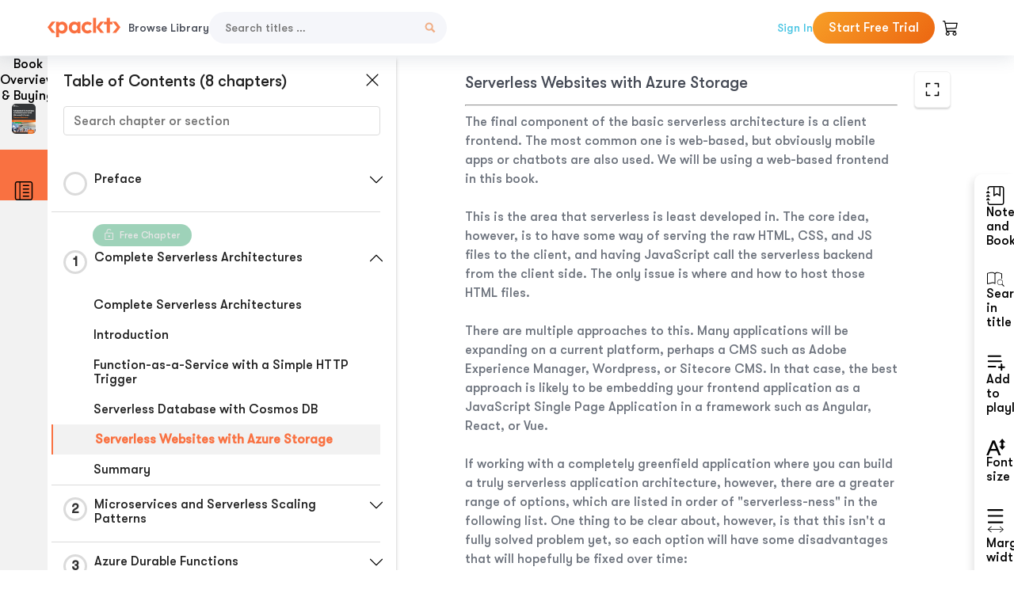

--- FILE ---
content_type: text/html; charset=UTF-8
request_url: https://subscription.packtpub.com/book/cloud-and-networking/9781788479127/1/ch01lvl1sec05/serverless-websites-with-azure-storage
body_size: 21888
content:
<link rel="preconnect" href="https://static.packt-cdn.com" crossorigin>


<!DOCTYPE html>
<html lang="en">
<head>
    <meta charset="utf-8">
    <meta name="referrer" content="no-referrer-when-downgrade">
    <meta http-equiv="X-UA-Compatible" content="IE=edge">
    <meta name="viewport" content="width=device-width, initial-scale=1">
    
    <script>
        window.dataLayer = window.dataLayer || [];
        function gtag(){dataLayer.push(arguments);}

        gtag('consent', 'default', {
            'ad_user_data': 'denied',
            'ad_personalization': 'denied',
            'ad_storage': 'denied',
            'analytics_storage': 'denied',
            'region': ["AT", "BE", "BG", "HR", "CY", "CZ", "DK", "EE", "FI", "FR", "DE", "EL", "ES", "HU", "IE", "IS", "IT", "LI", "LV", "LT", "LU", "MT", "NL", "NO", "PL", "PT", "RO", "SK", "SI", "SE", "UK", "US-CA"]
        });
    </script>

    <title>Complete Serverless Architectures | Advanced Serverless Architectures with Microsoft Azure [Instructor Edition]</title>
    <meta name="description" content="Complete Serverless Architectures. A chapter from Advanced Serverless Architectures with Microsoft Azure [Instructor Edition] by Daniel Bass" />
    <link rel="canonical" href="https://subscription.packtpub.com/book/cloud-and-networking/9781788479127/1/ch01lvl1sec05/serverless-websites-with-azure-storage" />


    <meta name="robots" content="index,follow" />
    <link rel="preload" as="style" href="https://subscription.packtpub.com/rebuild/build/assets/subs-reader-6n3Hmdld.css" /><link rel="stylesheet" href="https://subscription.packtpub.com/rebuild/build/assets/subs-reader-6n3Hmdld.css" />        <link rel="modulepreload" href="https://subscription.packtpub.com/rebuild/build/assets/app-CuMmNZwT.js" /><script type="module" src="https://subscription.packtpub.com/rebuild/build/assets/app-CuMmNZwT.js"></script>
    <link rel="icon" href="/favicon.ico" sizes="48x48" >
<link rel="icon" href="/favicon.svg" sizes="any" type="image/svg+xml">
<link rel="apple-touch-icon" href="/apple-touch-icon.png"/>
    <style>
    @font-face {
        font-family: 'Outfit';
        font-style: normal;
        font-display: swap;
        src: local('Outfit'), url('https://subscription.packtpub.com/rebuild/build/assets/Outfit-VariableFont_wght-B-fmKU8E.woff2') format('woff2');
        font-weight: 100 1000;
    }

    * {
        font-family: 'Outfit', Arial, Helvetica, sans-serif;
        font-optical-sizing: auto;
        font-weight: 400;
        font-style: normal;
    }
</style>
            <style>
    @font-face {
        font-family:Walsheim;
        font-display: swap;
        src: url('https://subscription.packtpub.com/rebuild/build/assets/gt_walsheim_pro_regular-CYPdbqOU.woff2') format("woff2");
    }

    * {
        font-family: 'Walsheim', Arial, Helvetica, sans-serif;
        font-optical-sizing: auto;
        font-weight: 400;
        font-style: normal;
    }
</style>
        <!-- Open Graph Tags  -->
<meta property="og:url" content="https://subscription.packtpub.com/book/cloud-and-networking/9781788479127/1/ch01lvl1sec05/serverless-websites-with-azure-storage" />
<meta property="og:site_name" content="Packt" />
<meta property="og:image" content="https://content.packt.com/C12821/cover_image.png" />
<meta property="og:image:secure_url" content="https://content.packt.com/C12821/cover_image.png" />
<meta property="og:title" content="Complete Serverless Architectures | Advanced Serverless Architectures with Microsoft Azure [Instructor Edition]" />
<meta property="og:description" content="Complete Serverless Architectures. A chapter from Advanced Serverless Architectures with Microsoft Azure [Instructor Edition] by Daniel Bass" />

<!-- Twitter Tags  -->
<meta name="twitter:title" content="Complete Serverless Architectures | Advanced Serverless Architectures with Microsoft Azure [Instructor Edition]" />
<meta name="twitter:description" content="Complete Serverless Architectures. A chapter from Advanced Serverless Architectures with Microsoft Azure [Instructor Edition] by Daniel Bass" />
    <!-- Twitter Card  -->
<meta name="twitter:card" content="summary" />
<meta name="twitter:site" content="@PacktPub" />
<meta name="twitter:creator" content="@PacktPub" />

<meta name="twitter:image" content="https://content.packt.com/C12821/cover_image.png" />

            <script>
            window.pageName = "subs-reader";
        </script>
                <script>
            window.packtPubBaseUrl = "https://www.packtpub.com/en-us";
        </script>
        
    <script>
        window.cartItems = [];
    </script>

    
    
    <script async src="https://91519dce225c6867.packtpub.com/gtag/js?id=G-Q4R8G7SJDK"></script>
    <script>
        window.dataLayer = window.dataLayer || [];
        function gtag(){dataLayer.push(arguments);}

        gtag('js', new Date());

        gtag('config', "G-Q4R8G7SJDK", {
            'server_container_url': 'https://91519dce225c6867.packtpub.com',
                    });

        gtag('consent', 'default', {
            'ad_user_data': 'denied',
            'ad_personalization': 'denied',
            'ad_storage': 'denied',
            'analytics_storage': 'denied',
            'region': ["AT", "BE", "BG", "HR", "CY", "CZ", "DK", "EE", "FI", "FR", "DE", "EL", "ES", "HU", "IE", "IS", "IT", "LI", "LV", "LT", "LU", "MT", "NL", "NO", "PL", "PT", "RO", "SK", "SI", "SE", "UK", "US-CA"]
        });

                                gtag('set', 'user_properties', {
                                'user_locale': 'en-us',
                                            });
            
                        gtag('config', 'G-Q4R8G7SJDK', {
                                'page_locale': 'en-us',
                'page_country': 'us',
                                'page_currency': 'USD'
            });
                    
        // Get GA4 session ID and client ID from gtag and send to backend
        (function() {
            const measurementId = "G-Q4R8G7SJDK";
            
            function setGACookies(sessionId, clientId) {
                if (sessionId) {
                    // Store session ID in cookie for backend access (30 minutes expiry - matches GA4 session timeout)
                    document.cookie = 'X-GA-Session-ID=' + encodeURIComponent(sessionId) + '; path=/; max-age=1800; SameSite=Lax';
                }
                
                if (clientId) {
                    // Store client ID in cookie (2 years expiry - matches GA4 client ID lifetime)
                    document.cookie = 'X-GA-Client-ID=' + encodeURIComponent(clientId) + '; path=/; max-age=63072000; SameSite=Lax';
                }
            }

            function getGAAnalyticsData() {
                // Wait for gtag to be ready
                if (typeof gtag === 'undefined') {
                    setTimeout(getGAAnalyticsData, 100);
                    return;
                }

                // Method 1: Try to get session_id and client_id using gtag('get')
                // Note: This may not work in all browsers/configurations, so we have fallbacks
                try {
                    gtag('get', measurementId, 'session_id', function(sessionId) {
                        gtag('get', measurementId, 'client_id', function(clientId) {
                            if (sessionId || clientId) {
                                setGACookies(sessionId, clientId);
                            } else {
                                // Fallback: Parse from _ga cookie
                                parseGACookies();
                            }
                        });
                    });
                } catch (e) {
                    // Fallback: Parse from cookies
                    parseGACookies();
                }
            }

            function parseGACookies() {
                // Fallback: Parse _ga cookie format: GA1.2.XXXXXXXXX.YYYYYYYYY
                // Where XXXXXXX is client ID and YYYYYYYY is session start time
                const gaCookie = document.cookie.split('; ').find(row => row.startsWith('_ga='));
                if (gaCookie) {
                    const gaValue = gaCookie.split('=')[1];
                    const parts = gaValue.split('.');
                    if (parts.length >= 4) {
                        // Client ID is parts[2] + parts[3]
                        const clientId = parts[2] + '.' + parts[3];
                        setGACookies(null, clientId);
                    }
                }

                // Also try _ga_<MEASUREMENT_ID> cookie which has more structured data
                const gaMeasurementCookie = document.cookie.split('; ').find(row => row.startsWith('_ga_' + measurementId.replace('G-', '') + '='));
                if (gaMeasurementCookie) {
                    try {
                        const cookieValue = gaMeasurementCookie.split('=')[1];
                        const decoded = decodeURIComponent(cookieValue);
                        // The cookie format is: GS1.1.<session_id>.<timestamp>
                        const cookieParts = decoded.split('.');
                        if (cookieParts.length >= 4) {
                            const sessionId = cookieParts[2];
                            setGACookies(sessionId, null);
                        }
                    } catch (e) {
                        // Ignore parsing errors
                    }
                }
            }

            // Get analytics data after gtag is initialized
            // Use a longer delay to ensure gtag is fully loaded
            if (document.readyState === 'loading') {
                document.addEventListener('DOMContentLoaded', function() {
                    setTimeout(getGAAnalyticsData, 1500);
                });
            } else {
                setTimeout(getGAAnalyticsData, 1500);
            }

            // Also try to capture session_id from gtag events as a backup
            // This fires when any gtag event is sent
            const originalGtag = window.gtag;
            if (originalGtag) {
                window.gtag = function() {
                    const args = Array.from(arguments);
                    // Check if this is an event that might contain session info
                    if (args[0] === 'event' || args[0] === 'config') {
                        // Try to extract session_id from the event
                        const config = args[2] || {};
                        if (config.session_id) {
                            setGACookies(config.session_id, config.client_id);
                        }
                    }
                    return originalGtag.apply(this, arguments);
                };
            }
        })();
    </script>
</head>

<body>
<div class="float-alert-container"></div>


<noscript>
        <iframe src="https://91519dce225c6867.packtpub.com/ns.html?id=GTM-N8ZG435Z" height="0" width="0" style="display:none;visibility:hidden"></iframe>
    </noscript>
<!-- End Google Tag Manager (noscript) -->
    <header class="header-sticky header full-width-container">
    <a href="https://subscription.packtpub.com" class="navbar-brand">
        <img src="/images/logo-new.svg" alt="Packt Logo" class="logo">
    </a>

    <div class="d-lg-inline navbar-nav desktop">
        <a href="https://subscription.packtpub.com/search" class="nav-link">
            Browse Library
        </a>
    </div>
    <form action="https://subscription.packtpub.com/search"
          class="d-flex form header-search-form desktop">
        <input required="" name="query" placeholder="Search titles …" type="text"
               class="mr-sm-2 form-control form-input" data-sharkid="__0">
        <button type="submit" class="header-search-form-btn">
            <img
    src="https://subscription.packtpub.com/rebuild/build/assets/search-BIeXIed5.svg"
    class="svg-icon icon icon-1"
    
    alt="Search icon"
/>
        </button>
    </form>

    
        <a href="https://www.packtpub.com/login?returnUrl=https://subscription.packtpub.com/book/cloud-and-networking/9781788479127/1/ch01lvl1sec05/serverless-websites-with-azure-storage" rel="nofollow"
           class="nav-link auth-btn style-1 ml-auto desktop">
            Sign In
        </a>

                    <a href="https://www.packtpub.com/checkout-subscription/packt-subscription-monthly?freetrial=true" rel="nofollow"
               class="start-free-trial-btn subs-btn subs-btn-primary-gradient subs-btn-rounded desktop">
                Start Free Trial
            </a>
        
    
    <div class="header-searchbar-collapse collapse">
        <form action="https://subscription.packtpub.com/search" class="d-flex form header-search-form">
            <input required="" name="query" placeholder="Search titles …" type="text"
                   class="mr-sm-2 form-control form-input">
            <button type="submit" class="header-search-form-btn">
                <img
    src="https://subscription.packtpub.com/rebuild/build/assets/search-BIeXIed5.svg"
    class="svg-icon icon icon-1"
    
    alt="Search icon"
/>
            </button>
        </form>
    </div>

    <div
        class="nav-row navbar-nav mobile-search-parent device"
        data-toggle="header-searchbar-collapse"
        data-toggle-override="collapse"
        data-toggle-event="click"
        data-add-class-on-outside-click="collapse"
    >
        <img
    src="https://subscription.packtpub.com/rebuild/build/assets/close-BX_BCJyJ.svg"
    class="svg-icon icon switch-icon"
    
    alt="Close icon"
/>
        <img
    src="https://subscription.packtpub.com/rebuild/build/assets/search-BIeXIed5.svg"
    class="svg-icon icon default-icon"
    
    alt="Search icon"
/>
    </div>

    
        <div
            class="cart-btn-parent"
            data-toggle="header-cart-dropdown"
            data-add-class-on-outside-click="d-none"
        >
            <div class="btn-content">
                <img
    src="https://subscription.packtpub.com/rebuild/build/assets/cart-LNtEc-og.svg"
    class="svg-icon icon"
    
    alt="Account"
/>
                            </div>
            <ul class="dropdown-menu dropdown-menu-right header-cart-dropdown d-none">
    <div class="card">
        <div class="card-header">
            <div class="label">My Cart</div>
                    </div>

                    <div class="card-body empty-items">
                <div class="empty-label">Your cart is empty!</div>
            </div>
        
    </div>
</ul>
        </div>

    
    
    <div class="navbar-collapse collapse">
        <a href="https://subscription.packtpub.com/search" class="nav-link">
            Browse Library
        </a>
                    <a href="https://www.packtpub.com/login?returnUrl=https://subscription.packtpub.com/book/cloud-and-networking/9781788479127/1/ch01lvl1sec05/serverless-websites-with-azure-storage" rel="nofollow"
               class="style-1 nav-link auth-btn">
                Sign In
            </a>
                            <a href="https://www.packtpub.com/checkout-subscription/packt-subscription-monthly?freetrial=true" rel="nofollow"
                   class="subs-btn subs-btn-primary-gradient subs-btn-rounded start-free-trial-btn">
                    Start Free Trial
                </a>
                        </div>

    <button
        class="navbar-toggler device"
        data-toggle="navbar-collapse"
        data-toggle-override="collapse"
        data-toggle-event="click"
        data-add-class-on-outside-click="collapse"
    >
        <img
    src="https://subscription.packtpub.com/rebuild/build/assets/close-BX_BCJyJ.svg"
    class="svg-icon icon switch-icon"
    
    alt="Close icon"
/>
        <img
    src="https://subscription.packtpub.com/rebuild/build/assets/navbar-menu-DmFh5blr.svg"
    class="svg-icon icon default-icon"
    
    alt="Icon"
/>
    </button>

    <div id="add-to-playlist" class="rebuild-modal  d-none" data-has-errors="">
    <div class="rebuild-modal-content ">
        <div class="rebuild-modal-content-header">
                <h3 class="rebuild-modal-title m-0 add-to-playlist-title">Add to playlist</h3>
    <h3 class="rebuild-modal-title m-0 create-playlist-title d-none">Create a Playlist</h3>
            <img
    src="https://subscription.packtpub.com/rebuild/build/assets/close-BX_BCJyJ.svg"
    class="svg-icon icon icon-4"
    data-modal-close="add-to-playlist"
    alt="Modal Close icon"
/>
       </div>
        <div class="rebuild-modal-content-body scrollbar">
                        <div class="logged-out-message">
            You need to login to use this feature.
        </div>
            </div>
            </div>
</div>
    </header>


    <div class="reader-page">
        <div id="main" class="hidden-sidebar">
            <div class="lhs-tabs-container">
    <ul class="lhs-tabs">
        <li id="tab-overview" data-target="overview" class="lhs-tabs-toggle">
            <span class="inline-tooltip right">Book Overview & Buying</span>
                        <img src="https://content.packt.com/C12821/cover_image.png"
     alt="Advanced Serverless Architectures with Microsoft Azure [Instructor Edition]"
     srcset="https://content.packt.com/_/image/xsmall/C12821/cover_image.png 40w, https://content.packt.com/_/image/small/C12821/cover_image.png 60w, https://content.packt.com/_/image/medium/C12821/cover_image.png 80w, https://content.packt.com/_/image/large/C12821/cover_image.png 100w, https://content.packt.com/_/image/xlarge/C12821/cover_image.png 150w, https://content.packt.com/_/image/xxlarge/C12821/cover_image.png 200w, https://content.packt.com/_/image/original/C12821/cover_image.png 810w"
     sizes="30px"
     width="30"
     height="38"
     class="rounded-1"
     loading="lazy"
     fetchpriority="auto"
     onerror="this.onerror=null;this.srcset='';this.src='https://static.packt-cdn.com/assets/images/Packt-iPad-Logos_250x308.png'"
>
        </li>
        <li id="tab-toc" data-target="toc" class="lhs-tabs-toggle">
            <span class="inline-tooltip right">Table Of Contents</span>
            <img
    src="https://subscription.packtpub.com/rebuild/build/assets/new-toc-BUwxm80z.svg"
    class="svg-icon icon icon-4"
    
    alt="Toc"
/>
        </li>
            </ul>
    <div class="lhs-tabs-content">
        <section class="overview-panel lhs-tabs-panel">
    <div class="overview scroll-area" data-simplebar>
        <div class="overview-header desktop">
            <div class="overview-header__img-container">
                                <img src="https://content.packt.com/C12821/cover_image.png"
     alt="Advanced Serverless Architectures with Microsoft Azure [Instructor Edition]"
     srcset="https://content.packt.com/_/image/xsmall/C12821/cover_image.png 40w, https://content.packt.com/_/image/small/C12821/cover_image.png 60w, https://content.packt.com/_/image/medium/C12821/cover_image.png 80w, https://content.packt.com/_/image/large/C12821/cover_image.png 100w, https://content.packt.com/_/image/xlarge/C12821/cover_image.png 150w, https://content.packt.com/_/image/xxlarge/C12821/cover_image.png 200w, https://content.packt.com/_/image/original/C12821/cover_image.png 810w"
     sizes="60px"
     width="60"
     height="74"
     class="rounded-1"
     loading="lazy"
     fetchpriority="auto"
     onerror="this.onerror=null;this.srcset='';this.src='https://static.packt-cdn.com/assets/images/Packt-iPad-Logos_250x308.png'"
>
            </div>
            <div class="overview-header__info-container">
                <div class="title-container">
                    <h4 id="bookTitle" class="title" data-book-title="Advanced Serverless Architectures with Microsoft Azure [Instructor Edition]">Advanced Serverless Architectures with Microsoft Azure [Instructor Edition]
                                            </h4>
                                            <h5 class="author">By :
                            <span class="author-names">

                                                                <span>Daniel Bass</span>
                                                        </span>
                        </h5>
                    
                </div>
                <div id="customerReviews" class="customer-reviews ">
                    <div>
                                            </div>
                </div>
                <div class="overview-header__info-container-buttons">
                                            
                        <div class="overview__buy-button">
    <a
            href="https://www.packtpub.com/product/advanced-serverless-architectures-with-microsoft-azure-instructor-edition/9781788479127"
            target="_blank"
            id="buy-button"
            title="Buy this Book"
    >
        Buy this Book
    </a>
</div>
                                    </div>
            </div>
            <div class="panel__close">
    <img
    src="https://subscription.packtpub.com/rebuild/build/assets/close-BX_BCJyJ.svg"
    class="svg-icon icon icon-3"
    
    alt="close"
/>
</div>
<div class="panel__close white">
    <img
    src="https://subscription.packtpub.com/rebuild/build/assets/close-white-DMS8wjWH.svg"
    class="svg-icon icon icon-3"
    
    alt="close"
/>
</div>
        </div>
        <div class="overview-header mobile">
            <div class="overview-header__info-wrap">
                <div class="title-container-mobile">
                                        <img src="https://content.packt.com/C12821/cover_image.png"
     alt="Advanced Serverless Architectures with Microsoft Azure [Instructor Edition]"
     srcset="https://content.packt.com/_/image/xsmall/C12821/cover_image.png 40w, https://content.packt.com/_/image/small/C12821/cover_image.png 60w, https://content.packt.com/_/image/medium/C12821/cover_image.png 80w, https://content.packt.com/_/image/large/C12821/cover_image.png 100w, https://content.packt.com/_/image/xlarge/C12821/cover_image.png 150w, https://content.packt.com/_/image/xxlarge/C12821/cover_image.png 200w, https://content.packt.com/_/image/original/C12821/cover_image.png 810w"
     sizes="60px"
     width="60"
     height="74"
     class="small-book-image"
     loading="lazy"
     fetchpriority="auto"
     onerror="this.onerror=null;this.srcset='';this.src='https://static.packt-cdn.com/assets/images/Packt-iPad-Logos_250x308.png'"
>

                    <div class="flex-column">
                        <h4 class="title">Advanced Serverless Architectures with Microsoft Azure [Instructor Edition]</h4>
                        <div id="customerReviews" class="customer-reviews ">
                            <div>
                                
                            </div>
                        </div>

                    </div>
                </div>
                                    <h5 class="author">By: <span class="author-names">
                                                        <span>Daniel Bass</span>
                                                </span></h5>
                                <div class="panel__close">
    <svg fill="none" viewBox="0 0 24 24" height="24" width="24" xmlns="http://www.w3.org/2000/svg"
        class="close-btn">
        <path xmlns="http://www.w3.org/2000/svg"
            d="M6.96967 6.96967C7.26256 6.67678 7.73744 6.67678 8.03033 6.96967L12 10.9393L15.9697 6.96967C16.2626 6.67678 16.7374 6.67678 17.0303 6.96967C17.3232 7.26256 17.3232 7.73744 17.0303 8.03033L13.0607 12L17.0303 15.9697C17.3232 16.2626 17.3232 16.7374 17.0303 17.0303C16.7374 17.3232 16.2626 17.3232 15.9697 17.0303L12 13.0607L8.03033 17.0303C7.73744 17.3232 7.26256 17.3232 6.96967 17.0303C6.67678 16.7374 6.67678 16.2626 6.96967 15.9697L10.9393 12L6.96967 8.03033C6.67678 7.73744 6.67678 7.26256 6.96967 6.96967Z"
            fill="#202020"></path>
    </svg>
</div>
            </div>
            <div class="overview-header__info-container-buttons">
                
                                    <div class="overview__buy-button">
    <a
            href="https://www.packtpub.com/product/advanced-serverless-architectures-with-microsoft-azure-instructor-edition/9781788479127"
            target="_blank"
            id="buy-button"
            title="Buy this Book"
    >
        Buy this Book
    </a>
</div>
                            </div>
        </div>
        <div class="overview-content">
            <h4 class="overview-content__title">Overview of this book</h4>
            <div class="contentfull-block">Advanced Serverless Architectures with Microsoft Azure redefines your experience of designing serverless systems. It shows you how to tackle challenges of varying levels, not just the straightforward ones. You&#039;ll be learning how to deliver features quickly by building systems, which retain the scalability and benefits of serverless.
You&#039;ll begin your journey by learning how to build a simple, completely serverless application. Then, you&#039;ll build a highly scalable solution using a queue, load messages onto the queue, and read them asynchronously. To boost your knowledge further, the course also features durable functions and ways to use them to solve errors in a complex system. You&#039;ll then learn about security by building a security solution from serverless components. Next, you’ll gain an understanding of observability and ways to leverage application insights to bring you performance benefits. As you approach the concluding chapters, you’ll explore chaos engineering and the benefits of resilience, by actively switching off a few of the functions within a complex system, submitting a request, and observing the resulting behavior. 
By the end of this course, you will have developed the skills you need to build and maintain increasingly complex systems that match evolving platform requirements.
</div>
        </div>
    </div>
</section>
        <section class="toc-panel lhs-tabs-panel">
    <section class="scroll-area" data-simplebar>
        <div class="toc-panel__wrapper">
            <div class="toc-panel__header">
                <div class="toc-panel__header__title">
                    Table of Contents (<span class="chapter-count">8</span> chapters)
                </div>
                <div class="panel__close">
    <img
    src="https://subscription.packtpub.com/rebuild/build/assets/close-BX_BCJyJ.svg"
    class="svg-icon icon icon-3"
    
    alt="close"
/>
</div>
<div class="panel__close white">
    <img
    src="https://subscription.packtpub.com/rebuild/build/assets/close-white-DMS8wjWH.svg"
    class="svg-icon icon icon-3"
    
    alt="close"
/>
</div>
            </div>
            <div class="toc-search">
                <div class="form-group toc-search__form">
                    <input type="email" placeholder="Search chapter or section" class="form-control toc-search__form__input" data-toc-search>
                    <span class="clear-search">
                    <img
    src="https://subscription.packtpub.com/rebuild/build/assets/close-BX_BCJyJ.svg"
    class="svg-icon icon icon-2"
    
    alt="close"
/>
                    </span>
                </div>
            </div>
        </div>
        <div toc-data-auth="" class="toc-panel__contents">
                            <div class="toc-panel__contents__chapter" data-chapter-id="pref00">
                                        <div class="toc-panel__contents__chapter__header">
                        <div class="toc-panel__contents__chapter__header__content">
                            <div class="toc-panel__contents__chapter__header__tracker">
                                <div class="circular-progress">
                                    <svg width="30" height="30">
                                        <circle cx="15" cy="15" r="13.5" stroke-width="3" class="progress-background">
                                        </circle>
                                        <circle cx="15" cy="15" r="13.5" stroke-width="3"
                                                stroke-dasharray="84.82300164692441" stroke-dashoffset="84.82300164692441"
                                                class="progress"></circle>
                                        <text x="15" y="15" class="percentage">
                                                                                    </text>
                                    </svg>
                                </div>
                            </div>
                            <div class="toc-panel__contents__chapter__header--title">
                                Preface
                                <div class="toc-panel__contents__chapter__header--title-progress d-none">
                                    <span class="status"></span>
                                    <span class="out-of"></span>
                                    <span class="percentage"></span>
                                </div>
                            </div>
                        </div>
                        <div class="toc-panel__contents__chapter__header__dropdown--icon">
                                                        <img
    src="https://subscription.packtpub.com/rebuild/build/assets/chevron-down-grey-D1AYdVO8.svg"
    class="svg-icon icon icon-3"
    aria-expanded="false" href="#sectionCollapse0" role="button"
    alt="chevron up"
/>
                                                    </div>
                    </div>
                    <div data-target="#sectionCollapse0" aria-expanded="true"
                         class="toc-panel__contents__chapter__section__dropdown ">
                        <div class="toc-panel__contents__chapter__section__dropdown__sections">
                                                            <div
                                    data-section-id="pref00"
                                    class="toc-panel__contents__chapter__section__dropdown__sections__title ">
                                    <div class="toc-panel__contents__chapter__section__dropdown__sections__title--progress">
                                        <img
    src="https://subscription.packtpub.com/rebuild/build/assets/check-BpIpel2p.svg"
    class="svg-icon icon check-icon"
    
    alt="Icon"
/>
                                    </div>
                                                                            <a href="https://subscription.packtpub.com/book/cloud-and-networking/9781788479127/pref00/pref00/preface">Preface</a>
                                                                    </div>
                                                    </div>
                    </div>
                </div>
                            <div class="toc-panel__contents__chapter" data-chapter-id="1">
                                            <div class="free-chapter-parent">
                    <span class="free-chapter">
                        <img src="/images/lock-close.svg" class="svg-icon" alt="Lock" />
                        <span class="text">Free Chapter</span>
                    </span>
                        </div>
                                        <div class="toc-panel__contents__chapter__header">
                        <div class="toc-panel__contents__chapter__header__content">
                            <div class="toc-panel__contents__chapter__header__tracker">
                                <div class="circular-progress">
                                    <svg width="30" height="30">
                                        <circle cx="15" cy="15" r="13.5" stroke-width="3" class="progress-background">
                                        </circle>
                                        <circle cx="15" cy="15" r="13.5" stroke-width="3"
                                                stroke-dasharray="84.82300164692441" stroke-dashoffset="84.82300164692441"
                                                class="progress"></circle>
                                        <text x="15" y="15" class="percentage">
                                                                                            1
                                                                                    </text>
                                    </svg>
                                </div>
                            </div>
                            <div class="toc-panel__contents__chapter__header--title">
                                Complete Serverless Architectures
                                <div class="toc-panel__contents__chapter__header--title-progress d-none">
                                    <span class="status"></span>
                                    <span class="out-of"></span>
                                    <span class="percentage"></span>
                                </div>
                            </div>
                        </div>
                        <div class="toc-panel__contents__chapter__header__dropdown--icon">
                                                        <img
    src="https://subscription.packtpub.com/rebuild/build/assets/chevron-up-grey-CJySprCs.svg"
    class="svg-icon icon icon-3"
    aria-expanded="true" href="#sectionCollapse1" role="button"
    alt="chevron up"
/>
                                                    </div>
                    </div>
                    <div data-target="#sectionCollapse1" aria-expanded="true"
                         class="toc-panel__contents__chapter__section__dropdown show">
                        <div class="toc-panel__contents__chapter__section__dropdown__sections">
                                                            <div
                                    data-section-id="ch01"
                                    class="toc-panel__contents__chapter__section__dropdown__sections__title ">
                                    <div class="toc-panel__contents__chapter__section__dropdown__sections__title--progress">
                                        <img
    src="https://subscription.packtpub.com/rebuild/build/assets/check-BpIpel2p.svg"
    class="svg-icon icon check-icon"
    
    alt="Icon"
/>
                                    </div>
                                                                            <a href="https://subscription.packtpub.com/book/cloud-and-networking/9781788479127/1/ch01/complete-serverless-architectures">Complete Serverless Architectures</a>
                                                                    </div>
                                                            <div
                                    data-section-id="ch01lvl1sec02"
                                    class="toc-panel__contents__chapter__section__dropdown__sections__title ">
                                    <div class="toc-panel__contents__chapter__section__dropdown__sections__title--progress">
                                        <img
    src="https://subscription.packtpub.com/rebuild/build/assets/check-BpIpel2p.svg"
    class="svg-icon icon check-icon"
    
    alt="Icon"
/>
                                    </div>
                                                                            <a href="https://subscription.packtpub.com/book/cloud-and-networking/9781788479127/1/ch01lvl1sec02/introduction">Introduction</a>
                                                                    </div>
                                                            <div
                                    data-section-id="ch01lvl1sec03"
                                    class="toc-panel__contents__chapter__section__dropdown__sections__title ">
                                    <div class="toc-panel__contents__chapter__section__dropdown__sections__title--progress">
                                        <img
    src="https://subscription.packtpub.com/rebuild/build/assets/check-BpIpel2p.svg"
    class="svg-icon icon check-icon"
    
    alt="Icon"
/>
                                    </div>
                                                                            <a href="https://subscription.packtpub.com/book/cloud-and-networking/9781788479127/1/ch01lvl1sec03/function-as-a-service-with-a-simple-http-trigger">Function-as-a-Service with a Simple HTTP Trigger</a>
                                                                    </div>
                                                            <div
                                    data-section-id="ch01lvl1sec04"
                                    class="toc-panel__contents__chapter__section__dropdown__sections__title ">
                                    <div class="toc-panel__contents__chapter__section__dropdown__sections__title--progress">
                                        <img
    src="https://subscription.packtpub.com/rebuild/build/assets/check-BpIpel2p.svg"
    class="svg-icon icon check-icon"
    
    alt="Icon"
/>
                                    </div>
                                                                            <a href="https://subscription.packtpub.com/book/cloud-and-networking/9781788479127/1/ch01lvl1sec04/serverless-database-with-cosmos-db">Serverless Database with Cosmos DB</a>
                                                                    </div>
                                                            <div
                                    data-section-id="ch01lvl1sec05"
                                    class="toc-panel__contents__chapter__section__dropdown__sections__title active">
                                    <div class="toc-panel__contents__chapter__section__dropdown__sections__title--progress">
                                        <img
    src="https://subscription.packtpub.com/rebuild/build/assets/check-BpIpel2p.svg"
    class="svg-icon icon check-icon"
    
    alt="Icon"
/>
                                    </div>
                                                                            <a href="https://subscription.packtpub.com/book/cloud-and-networking/9781788479127/1/ch01lvl1sec05/serverless-websites-with-azure-storage">Serverless Websites with Azure Storage</a>
                                                                    </div>
                                                            <div
                                    data-section-id="ch01lvl1sec06"
                                    class="toc-panel__contents__chapter__section__dropdown__sections__title ">
                                    <div class="toc-panel__contents__chapter__section__dropdown__sections__title--progress">
                                        <img
    src="https://subscription.packtpub.com/rebuild/build/assets/check-BpIpel2p.svg"
    class="svg-icon icon check-icon"
    
    alt="Icon"
/>
                                    </div>
                                                                            <a href="https://subscription.packtpub.com/book/cloud-and-networking/9781788479127/1/ch01lvl1sec06/summary">Summary</a>
                                                                    </div>
                                                    </div>
                    </div>
                </div>
                            <div class="toc-panel__contents__chapter" data-chapter-id="2">
                                        <div class="toc-panel__contents__chapter__header">
                        <div class="toc-panel__contents__chapter__header__content">
                            <div class="toc-panel__contents__chapter__header__tracker">
                                <div class="circular-progress">
                                    <svg width="30" height="30">
                                        <circle cx="15" cy="15" r="13.5" stroke-width="3" class="progress-background">
                                        </circle>
                                        <circle cx="15" cy="15" r="13.5" stroke-width="3"
                                                stroke-dasharray="84.82300164692441" stroke-dashoffset="84.82300164692441"
                                                class="progress"></circle>
                                        <text x="15" y="15" class="percentage">
                                                                                            2
                                                                                    </text>
                                    </svg>
                                </div>
                            </div>
                            <div class="toc-panel__contents__chapter__header--title">
                                Microservices and Serverless Scaling Patterns
                                <div class="toc-panel__contents__chapter__header--title-progress d-none">
                                    <span class="status"></span>
                                    <span class="out-of"></span>
                                    <span class="percentage"></span>
                                </div>
                            </div>
                        </div>
                        <div class="toc-panel__contents__chapter__header__dropdown--icon">
                                                        <img
    src="https://subscription.packtpub.com/rebuild/build/assets/chevron-down-grey-D1AYdVO8.svg"
    class="svg-icon icon icon-3"
    aria-expanded="false" href="#sectionCollapse2" role="button"
    alt="chevron up"
/>
                                                    </div>
                    </div>
                    <div data-target="#sectionCollapse2" aria-expanded="true"
                         class="toc-panel__contents__chapter__section__dropdown ">
                        <div class="toc-panel__contents__chapter__section__dropdown__sections">
                                                            <div
                                    data-section-id="ch02"
                                    class="toc-panel__contents__chapter__section__dropdown__sections__title ">
                                    <div class="toc-panel__contents__chapter__section__dropdown__sections__title--progress">
                                        <img
    src="https://subscription.packtpub.com/rebuild/build/assets/check-BpIpel2p.svg"
    class="svg-icon icon check-icon"
    
    alt="Icon"
/>
                                    </div>
                                                                            <a href="https://subscription.packtpub.com/book/cloud-and-networking/9781788479127/2/ch02/microservices-and-serverless-scaling-patterns">Microservices and Serverless Scaling Patterns</a>
                                                                    </div>
                                                            <div
                                    data-section-id="ch02lvl1sec07"
                                    class="toc-panel__contents__chapter__section__dropdown__sections__title ">
                                    <div class="toc-panel__contents__chapter__section__dropdown__sections__title--progress">
                                        <img
    src="https://subscription.packtpub.com/rebuild/build/assets/check-BpIpel2p.svg"
    class="svg-icon icon check-icon"
    
    alt="Icon"
/>
                                    </div>
                                                                            <a href="https://subscription.packtpub.com/book/cloud-and-networking/9781788479127/2/ch02lvl1sec07/introduction">Introduction</a>
                                                                    </div>
                                                            <div
                                    data-section-id="ch02lvl1sec08"
                                    class="toc-panel__contents__chapter__section__dropdown__sections__title ">
                                    <div class="toc-panel__contents__chapter__section__dropdown__sections__title--progress">
                                        <img
    src="https://subscription.packtpub.com/rebuild/build/assets/check-BpIpel2p.svg"
    class="svg-icon icon check-icon"
    
    alt="Icon"
/>
                                    </div>
                                                                            <a href="https://subscription.packtpub.com/book/cloud-and-networking/9781788479127/2/ch02lvl1sec08/microservices">Microservices</a>
                                                                    </div>
                                                            <div
                                    data-section-id="ch02lvl1sec09"
                                    class="toc-panel__contents__chapter__section__dropdown__sections__title ">
                                    <div class="toc-panel__contents__chapter__section__dropdown__sections__title--progress">
                                        <img
    src="https://subscription.packtpub.com/rebuild/build/assets/check-BpIpel2p.svg"
    class="svg-icon icon check-icon"
    
    alt="Icon"
/>
                                    </div>
                                                                            <a href="https://subscription.packtpub.com/book/cloud-and-networking/9781788479127/2/ch02lvl1sec09/serverless-queues">Serverless Queues</a>
                                                                    </div>
                                                            <div
                                    data-section-id="ch02lvl1sec10"
                                    class="toc-panel__contents__chapter__section__dropdown__sections__title ">
                                    <div class="toc-panel__contents__chapter__section__dropdown__sections__title--progress">
                                        <img
    src="https://subscription.packtpub.com/rebuild/build/assets/check-BpIpel2p.svg"
    class="svg-icon icon check-icon"
    
    alt="Icon"
/>
                                    </div>
                                                                            <a href="https://subscription.packtpub.com/book/cloud-and-networking/9781788479127/2/ch02lvl1sec10/caching">Caching</a>
                                                                    </div>
                                                            <div
                                    data-section-id="ch02lvl1sec11"
                                    class="toc-panel__contents__chapter__section__dropdown__sections__title ">
                                    <div class="toc-panel__contents__chapter__section__dropdown__sections__title--progress">
                                        <img
    src="https://subscription.packtpub.com/rebuild/build/assets/check-BpIpel2p.svg"
    class="svg-icon icon check-icon"
    
    alt="Icon"
/>
                                    </div>
                                                                            <a href="https://subscription.packtpub.com/book/cloud-and-networking/9781788479127/2/ch02lvl1sec11/asynchronous-by-default">Asynchronous by Default</a>
                                                                    </div>
                                                            <div
                                    data-section-id="ch02lvl1sec12"
                                    class="toc-panel__contents__chapter__section__dropdown__sections__title ">
                                    <div class="toc-panel__contents__chapter__section__dropdown__sections__title--progress">
                                        <img
    src="https://subscription.packtpub.com/rebuild/build/assets/check-BpIpel2p.svg"
    class="svg-icon icon check-icon"
    
    alt="Icon"
/>
                                    </div>
                                                                            <a href="https://subscription.packtpub.com/book/cloud-and-networking/9781788479127/2/ch02lvl1sec12/summary">Summary</a>
                                                                    </div>
                                                    </div>
                    </div>
                </div>
                            <div class="toc-panel__contents__chapter" data-chapter-id="3">
                                        <div class="toc-panel__contents__chapter__header">
                        <div class="toc-panel__contents__chapter__header__content">
                            <div class="toc-panel__contents__chapter__header__tracker">
                                <div class="circular-progress">
                                    <svg width="30" height="30">
                                        <circle cx="15" cy="15" r="13.5" stroke-width="3" class="progress-background">
                                        </circle>
                                        <circle cx="15" cy="15" r="13.5" stroke-width="3"
                                                stroke-dasharray="84.82300164692441" stroke-dashoffset="84.82300164692441"
                                                class="progress"></circle>
                                        <text x="15" y="15" class="percentage">
                                                                                            3
                                                                                    </text>
                                    </svg>
                                </div>
                            </div>
                            <div class="toc-panel__contents__chapter__header--title">
                                Azure Durable Functions
                                <div class="toc-panel__contents__chapter__header--title-progress d-none">
                                    <span class="status"></span>
                                    <span class="out-of"></span>
                                    <span class="percentage"></span>
                                </div>
                            </div>
                        </div>
                        <div class="toc-panel__contents__chapter__header__dropdown--icon">
                                                        <img
    src="https://subscription.packtpub.com/rebuild/build/assets/chevron-down-grey-D1AYdVO8.svg"
    class="svg-icon icon icon-3"
    aria-expanded="false" href="#sectionCollapse3" role="button"
    alt="chevron up"
/>
                                                    </div>
                    </div>
                    <div data-target="#sectionCollapse3" aria-expanded="true"
                         class="toc-panel__contents__chapter__section__dropdown ">
                        <div class="toc-panel__contents__chapter__section__dropdown__sections">
                                                            <div
                                    data-section-id="ch03"
                                    class="toc-panel__contents__chapter__section__dropdown__sections__title ">
                                    <div class="toc-panel__contents__chapter__section__dropdown__sections__title--progress">
                                        <img
    src="https://subscription.packtpub.com/rebuild/build/assets/check-BpIpel2p.svg"
    class="svg-icon icon check-icon"
    
    alt="Icon"
/>
                                    </div>
                                                                            <a href="https://subscription.packtpub.com/book/cloud-and-networking/9781788479127/3/ch03/azure-durable-functions">Azure Durable Functions</a>
                                                                    </div>
                                                            <div
                                    data-section-id="ch03lvl1sec13"
                                    class="toc-panel__contents__chapter__section__dropdown__sections__title ">
                                    <div class="toc-panel__contents__chapter__section__dropdown__sections__title--progress">
                                        <img
    src="https://subscription.packtpub.com/rebuild/build/assets/check-BpIpel2p.svg"
    class="svg-icon icon check-icon"
    
    alt="Icon"
/>
                                    </div>
                                                                            <a href="https://subscription.packtpub.com/book/cloud-and-networking/9781788479127/3/ch03lvl1sec13/introduction">Introduction</a>
                                                                    </div>
                                                            <div
                                    data-section-id="ch03lvl1sec14"
                                    class="toc-panel__contents__chapter__section__dropdown__sections__title ">
                                    <div class="toc-panel__contents__chapter__section__dropdown__sections__title--progress">
                                        <img
    src="https://subscription.packtpub.com/rebuild/build/assets/check-BpIpel2p.svg"
    class="svg-icon icon check-icon"
    
    alt="Icon"
/>
                                    </div>
                                                                            <a href="https://subscription.packtpub.com/book/cloud-and-networking/9781788479127/3/ch03lvl1sec14/understanding-azure-durable-functions">Understanding Azure Durable Functions</a>
                                                                    </div>
                                                            <div
                                    data-section-id="ch03lvl1sec15"
                                    class="toc-panel__contents__chapter__section__dropdown__sections__title ">
                                    <div class="toc-panel__contents__chapter__section__dropdown__sections__title--progress">
                                        <img
    src="https://subscription.packtpub.com/rebuild/build/assets/check-BpIpel2p.svg"
    class="svg-icon icon check-icon"
    
    alt="Icon"
/>
                                    </div>
                                                                            <a href="https://subscription.packtpub.com/book/cloud-and-networking/9781788479127/3/ch03lvl1sec15/interacting-with-humans-in-azure-durable-functions">Interacting with Humans in Azure Durable Functions</a>
                                                                    </div>
                                                            <div
                                    data-section-id="ch03lvl1sec16"
                                    class="toc-panel__contents__chapter__section__dropdown__sections__title ">
                                    <div class="toc-panel__contents__chapter__section__dropdown__sections__title--progress">
                                        <img
    src="https://subscription.packtpub.com/rebuild/build/assets/check-BpIpel2p.svg"
    class="svg-icon icon check-icon"
    
    alt="Icon"
/>
                                    </div>
                                                                            <a href="https://subscription.packtpub.com/book/cloud-and-networking/9781788479127/3/ch03lvl1sec16/error-handling-with-durable-functions">Error Handling with Durable Functions</a>
                                                                    </div>
                                                            <div
                                    data-section-id="ch03lvl1sec17"
                                    class="toc-panel__contents__chapter__section__dropdown__sections__title ">
                                    <div class="toc-panel__contents__chapter__section__dropdown__sections__title--progress">
                                        <img
    src="https://subscription.packtpub.com/rebuild/build/assets/check-BpIpel2p.svg"
    class="svg-icon icon check-icon"
    
    alt="Icon"
/>
                                    </div>
                                                                            <a href="https://subscription.packtpub.com/book/cloud-and-networking/9781788479127/3/ch03lvl1sec17/summary">Summary</a>
                                                                    </div>
                                                    </div>
                    </div>
                </div>
                            <div class="toc-panel__contents__chapter" data-chapter-id="4">
                                        <div class="toc-panel__contents__chapter__header">
                        <div class="toc-panel__contents__chapter__header__content">
                            <div class="toc-panel__contents__chapter__header__tracker">
                                <div class="circular-progress">
                                    <svg width="30" height="30">
                                        <circle cx="15" cy="15" r="13.5" stroke-width="3" class="progress-background">
                                        </circle>
                                        <circle cx="15" cy="15" r="13.5" stroke-width="3"
                                                stroke-dasharray="84.82300164692441" stroke-dashoffset="84.82300164692441"
                                                class="progress"></circle>
                                        <text x="15" y="15" class="percentage">
                                                                                            4
                                                                                    </text>
                                    </svg>
                                </div>
                            </div>
                            <div class="toc-panel__contents__chapter__header--title">
                                Security
                                <div class="toc-panel__contents__chapter__header--title-progress d-none">
                                    <span class="status"></span>
                                    <span class="out-of"></span>
                                    <span class="percentage"></span>
                                </div>
                            </div>
                        </div>
                        <div class="toc-panel__contents__chapter__header__dropdown--icon">
                                                        <img
    src="https://subscription.packtpub.com/rebuild/build/assets/chevron-down-grey-D1AYdVO8.svg"
    class="svg-icon icon icon-3"
    aria-expanded="false" href="#sectionCollapse4" role="button"
    alt="chevron up"
/>
                                                    </div>
                    </div>
                    <div data-target="#sectionCollapse4" aria-expanded="true"
                         class="toc-panel__contents__chapter__section__dropdown ">
                        <div class="toc-panel__contents__chapter__section__dropdown__sections">
                                                            <div
                                    data-section-id="ch04"
                                    class="toc-panel__contents__chapter__section__dropdown__sections__title ">
                                    <div class="toc-panel__contents__chapter__section__dropdown__sections__title--progress">
                                        <img
    src="https://subscription.packtpub.com/rebuild/build/assets/check-BpIpel2p.svg"
    class="svg-icon icon check-icon"
    
    alt="Icon"
/>
                                    </div>
                                                                            <a href="https://subscription.packtpub.com/book/cloud-and-networking/9781788479127/4/ch04/security">Security</a>
                                                                    </div>
                                                            <div
                                    data-section-id="ch04lvl1sec18"
                                    class="toc-panel__contents__chapter__section__dropdown__sections__title ">
                                    <div class="toc-panel__contents__chapter__section__dropdown__sections__title--progress">
                                        <img
    src="https://subscription.packtpub.com/rebuild/build/assets/check-BpIpel2p.svg"
    class="svg-icon icon check-icon"
    
    alt="Icon"
/>
                                    </div>
                                                                            <a href="https://subscription.packtpub.com/book/cloud-and-networking/9781788479127/4/ch04lvl1sec18/introduction">Introduction</a>
                                                                    </div>
                                                            <div
                                    data-section-id="ch04lvl1sec19"
                                    class="toc-panel__contents__chapter__section__dropdown__sections__title ">
                                    <div class="toc-panel__contents__chapter__section__dropdown__sections__title--progress">
                                        <img
    src="https://subscription.packtpub.com/rebuild/build/assets/check-BpIpel2p.svg"
    class="svg-icon icon check-icon"
    
    alt="Icon"
/>
                                    </div>
                                                                            <a href="https://subscription.packtpub.com/book/cloud-and-networking/9781788479127/4/ch04lvl1sec19/serverless-security">Serverless Security</a>
                                                                    </div>
                                                            <div
                                    data-section-id="ch04lvl1sec20"
                                    class="toc-panel__contents__chapter__section__dropdown__sections__title ">
                                    <div class="toc-panel__contents__chapter__section__dropdown__sections__title--progress">
                                        <img
    src="https://subscription.packtpub.com/rebuild/build/assets/check-BpIpel2p.svg"
    class="svg-icon icon check-icon"
    
    alt="Icon"
/>
                                    </div>
                                                                            <a href="https://subscription.packtpub.com/book/cloud-and-networking/9781788479127/4/ch04lvl1sec20/protecting-azure-functions-with-api-management">Protecting Azure Functions with API Management</a>
                                                                    </div>
                                                            <div
                                    data-section-id="ch04lvl1sec21"
                                    class="toc-panel__contents__chapter__section__dropdown__sections__title ">
                                    <div class="toc-panel__contents__chapter__section__dropdown__sections__title--progress">
                                        <img
    src="https://subscription.packtpub.com/rebuild/build/assets/check-BpIpel2p.svg"
    class="svg-icon icon check-icon"
    
    alt="Icon"
/>
                                    </div>
                                                                            <a href="https://subscription.packtpub.com/book/cloud-and-networking/9781788479127/4/ch04lvl1sec21/protecting-client-information-with-azure-active-directory-b2c">Protecting Client Information with Azure Active Directory B2C</a>
                                                                    </div>
                                                            <div
                                    data-section-id="ch04lvl1sec22"
                                    class="toc-panel__contents__chapter__section__dropdown__sections__title ">
                                    <div class="toc-panel__contents__chapter__section__dropdown__sections__title--progress">
                                        <img
    src="https://subscription.packtpub.com/rebuild/build/assets/check-BpIpel2p.svg"
    class="svg-icon icon check-icon"
    
    alt="Icon"
/>
                                    </div>
                                                                            <a href="https://subscription.packtpub.com/book/cloud-and-networking/9781788479127/4/ch04lvl1sec22/summary">Summary</a>
                                                                    </div>
                                                    </div>
                    </div>
                </div>
                            <div class="toc-panel__contents__chapter" data-chapter-id="5">
                                        <div class="toc-panel__contents__chapter__header">
                        <div class="toc-panel__contents__chapter__header__content">
                            <div class="toc-panel__contents__chapter__header__tracker">
                                <div class="circular-progress">
                                    <svg width="30" height="30">
                                        <circle cx="15" cy="15" r="13.5" stroke-width="3" class="progress-background">
                                        </circle>
                                        <circle cx="15" cy="15" r="13.5" stroke-width="3"
                                                stroke-dasharray="84.82300164692441" stroke-dashoffset="84.82300164692441"
                                                class="progress"></circle>
                                        <text x="15" y="15" class="percentage">
                                                                                            5
                                                                                    </text>
                                    </svg>
                                </div>
                            </div>
                            <div class="toc-panel__contents__chapter__header--title">
                                Observability
                                <div class="toc-panel__contents__chapter__header--title-progress d-none">
                                    <span class="status"></span>
                                    <span class="out-of"></span>
                                    <span class="percentage"></span>
                                </div>
                            </div>
                        </div>
                        <div class="toc-panel__contents__chapter__header__dropdown--icon">
                                                        <img
    src="https://subscription.packtpub.com/rebuild/build/assets/chevron-down-grey-D1AYdVO8.svg"
    class="svg-icon icon icon-3"
    aria-expanded="false" href="#sectionCollapse5" role="button"
    alt="chevron up"
/>
                                                    </div>
                    </div>
                    <div data-target="#sectionCollapse5" aria-expanded="true"
                         class="toc-panel__contents__chapter__section__dropdown ">
                        <div class="toc-panel__contents__chapter__section__dropdown__sections">
                                                            <div
                                    data-section-id="ch05"
                                    class="toc-panel__contents__chapter__section__dropdown__sections__title ">
                                    <div class="toc-panel__contents__chapter__section__dropdown__sections__title--progress">
                                        <img
    src="https://subscription.packtpub.com/rebuild/build/assets/check-BpIpel2p.svg"
    class="svg-icon icon check-icon"
    
    alt="Icon"
/>
                                    </div>
                                                                            <a href="https://subscription.packtpub.com/book/cloud-and-networking/9781788479127/5/ch05/observability">Observability</a>
                                                                    </div>
                                                            <div
                                    data-section-id="ch05lvl1sec23"
                                    class="toc-panel__contents__chapter__section__dropdown__sections__title ">
                                    <div class="toc-panel__contents__chapter__section__dropdown__sections__title--progress">
                                        <img
    src="https://subscription.packtpub.com/rebuild/build/assets/check-BpIpel2p.svg"
    class="svg-icon icon check-icon"
    
    alt="Icon"
/>
                                    </div>
                                                                            <a href="https://subscription.packtpub.com/book/cloud-and-networking/9781788479127/5/ch05lvl1sec23/introduction">Introduction</a>
                                                                    </div>
                                                            <div
                                    data-section-id="ch05lvl1sec24"
                                    class="toc-panel__contents__chapter__section__dropdown__sections__title ">
                                    <div class="toc-panel__contents__chapter__section__dropdown__sections__title--progress">
                                        <img
    src="https://subscription.packtpub.com/rebuild/build/assets/check-BpIpel2p.svg"
    class="svg-icon icon check-icon"
    
    alt="Icon"
/>
                                    </div>
                                                                            <a href="https://subscription.packtpub.com/book/cloud-and-networking/9781788479127/5/ch05lvl1sec24/understanding-observability">Understanding Observability</a>
                                                                    </div>
                                                            <div
                                    data-section-id="ch05lvl1sec25"
                                    class="toc-panel__contents__chapter__section__dropdown__sections__title ">
                                    <div class="toc-panel__contents__chapter__section__dropdown__sections__title--progress">
                                        <img
    src="https://subscription.packtpub.com/rebuild/build/assets/check-BpIpel2p.svg"
    class="svg-icon icon check-icon"
    
    alt="Icon"
/>
                                    </div>
                                                                            <a href="https://subscription.packtpub.com/book/cloud-and-networking/9781788479127/5/ch05lvl1sec25/structured-logging-with-azure-application-insights">Structured Logging with Azure Application Insights</a>
                                                                    </div>
                                                            <div
                                    data-section-id="ch05lvl1sec26"
                                    class="toc-panel__contents__chapter__section__dropdown__sections__title ">
                                    <div class="toc-panel__contents__chapter__section__dropdown__sections__title--progress">
                                        <img
    src="https://subscription.packtpub.com/rebuild/build/assets/check-BpIpel2p.svg"
    class="svg-icon icon check-icon"
    
    alt="Icon"
/>
                                    </div>
                                                                            <a href="https://subscription.packtpub.com/book/cloud-and-networking/9781788479127/5/ch05lvl1sec26/client-side-metrics-with-azure-application-insights">Client-Side Metrics with Azure Application Insights</a>
                                                                    </div>
                                                            <div
                                    data-section-id="ch05lvl1sec27"
                                    class="toc-panel__contents__chapter__section__dropdown__sections__title ">
                                    <div class="toc-panel__contents__chapter__section__dropdown__sections__title--progress">
                                        <img
    src="https://subscription.packtpub.com/rebuild/build/assets/check-BpIpel2p.svg"
    class="svg-icon icon check-icon"
    
    alt="Icon"
/>
                                    </div>
                                                                            <a href="https://subscription.packtpub.com/book/cloud-and-networking/9781788479127/5/ch05lvl1sec27/summary">Summary</a>
                                                                    </div>
                                                    </div>
                    </div>
                </div>
                            <div class="toc-panel__contents__chapter" data-chapter-id="6">
                                        <div class="toc-panel__contents__chapter__header">
                        <div class="toc-panel__contents__chapter__header__content">
                            <div class="toc-panel__contents__chapter__header__tracker">
                                <div class="circular-progress">
                                    <svg width="30" height="30">
                                        <circle cx="15" cy="15" r="13.5" stroke-width="3" class="progress-background">
                                        </circle>
                                        <circle cx="15" cy="15" r="13.5" stroke-width="3"
                                                stroke-dasharray="84.82300164692441" stroke-dashoffset="84.82300164692441"
                                                class="progress"></circle>
                                        <text x="15" y="15" class="percentage">
                                                                                            6
                                                                                    </text>
                                    </svg>
                                </div>
                            </div>
                            <div class="toc-panel__contents__chapter__header--title">
                                Chaos Engineering
                                <div class="toc-panel__contents__chapter__header--title-progress d-none">
                                    <span class="status"></span>
                                    <span class="out-of"></span>
                                    <span class="percentage"></span>
                                </div>
                            </div>
                        </div>
                        <div class="toc-panel__contents__chapter__header__dropdown--icon">
                                                        <img
    src="https://subscription.packtpub.com/rebuild/build/assets/chevron-down-grey-D1AYdVO8.svg"
    class="svg-icon icon icon-3"
    aria-expanded="false" href="#sectionCollapse6" role="button"
    alt="chevron up"
/>
                                                    </div>
                    </div>
                    <div data-target="#sectionCollapse6" aria-expanded="true"
                         class="toc-panel__contents__chapter__section__dropdown ">
                        <div class="toc-panel__contents__chapter__section__dropdown__sections">
                                                            <div
                                    data-section-id="ch06"
                                    class="toc-panel__contents__chapter__section__dropdown__sections__title ">
                                    <div class="toc-panel__contents__chapter__section__dropdown__sections__title--progress">
                                        <img
    src="https://subscription.packtpub.com/rebuild/build/assets/check-BpIpel2p.svg"
    class="svg-icon icon check-icon"
    
    alt="Icon"
/>
                                    </div>
                                                                            <a href="https://subscription.packtpub.com/book/cloud-and-networking/9781788479127/6/ch06/chaos-engineering">Chaos Engineering</a>
                                                                    </div>
                                                            <div
                                    data-section-id="ch06lvl1sec28"
                                    class="toc-panel__contents__chapter__section__dropdown__sections__title ">
                                    <div class="toc-panel__contents__chapter__section__dropdown__sections__title--progress">
                                        <img
    src="https://subscription.packtpub.com/rebuild/build/assets/check-BpIpel2p.svg"
    class="svg-icon icon check-icon"
    
    alt="Icon"
/>
                                    </div>
                                                                            <a href="https://subscription.packtpub.com/book/cloud-and-networking/9781788479127/6/ch06lvl1sec28/introduction">Introduction</a>
                                                                    </div>
                                                            <div
                                    data-section-id="ch06lvl1sec29"
                                    class="toc-panel__contents__chapter__section__dropdown__sections__title ">
                                    <div class="toc-panel__contents__chapter__section__dropdown__sections__title--progress">
                                        <img
    src="https://subscription.packtpub.com/rebuild/build/assets/check-BpIpel2p.svg"
    class="svg-icon icon check-icon"
    
    alt="Icon"
/>
                                    </div>
                                                                            <a href="https://subscription.packtpub.com/book/cloud-and-networking/9781788479127/6/ch06lvl1sec29/chaos-engineering">Chaos Engineering</a>
                                                                    </div>
                                                            <div
                                    data-section-id="ch06lvl1sec30"
                                    class="toc-panel__contents__chapter__section__dropdown__sections__title ">
                                    <div class="toc-panel__contents__chapter__section__dropdown__sections__title--progress">
                                        <img
    src="https://subscription.packtpub.com/rebuild/build/assets/check-BpIpel2p.svg"
    class="svg-icon icon check-icon"
    
    alt="Icon"
/>
                                    </div>
                                                                            <a href="https://subscription.packtpub.com/book/cloud-and-networking/9781788479127/6/ch06lvl1sec30/automation-of-deployments-with-azure-devops">Automation of Deployments with Azure DevOps</a>
                                                                    </div>
                                                            <div
                                    data-section-id="ch06lvl1sec31"
                                    class="toc-panel__contents__chapter__section__dropdown__sections__title ">
                                    <div class="toc-panel__contents__chapter__section__dropdown__sections__title--progress">
                                        <img
    src="https://subscription.packtpub.com/rebuild/build/assets/check-BpIpel2p.svg"
    class="svg-icon icon check-icon"
    
    alt="Icon"
/>
                                    </div>
                                                                            <a href="https://subscription.packtpub.com/book/cloud-and-networking/9781788479127/6/ch06lvl1sec31/continuous-automated-chaos">Continuous Automated Chaos</a>
                                                                    </div>
                                                            <div
                                    data-section-id="ch06lvl1sec32"
                                    class="toc-panel__contents__chapter__section__dropdown__sections__title ">
                                    <div class="toc-panel__contents__chapter__section__dropdown__sections__title--progress">
                                        <img
    src="https://subscription.packtpub.com/rebuild/build/assets/check-BpIpel2p.svg"
    class="svg-icon icon check-icon"
    
    alt="Icon"
/>
                                    </div>
                                                                            <a href="https://subscription.packtpub.com/book/cloud-and-networking/9781788479127/6/ch06lvl1sec32/summary">Summary</a>
                                                                    </div>
                                                    </div>
                    </div>
                </div>
                            <div class="toc-panel__contents__chapter" data-chapter-id="appA">
                                        <div class="toc-panel__contents__chapter__header">
                        <div class="toc-panel__contents__chapter__header__content">
                            <div class="toc-panel__contents__chapter__header__tracker">
                                <div class="circular-progress">
                                    <svg width="30" height="30">
                                        <circle cx="15" cy="15" r="13.5" stroke-width="3" class="progress-background">
                                        </circle>
                                        <circle cx="15" cy="15" r="13.5" stroke-width="3"
                                                stroke-dasharray="84.82300164692441" stroke-dashoffset="84.82300164692441"
                                                class="progress"></circle>
                                        <text x="15" y="15" class="percentage">
                                                                                            1
                                                                                    </text>
                                    </svg>
                                </div>
                            </div>
                            <div class="toc-panel__contents__chapter__header--title">
                                Appendix
                                <div class="toc-panel__contents__chapter__header--title-progress d-none">
                                    <span class="status"></span>
                                    <span class="out-of"></span>
                                    <span class="percentage"></span>
                                </div>
                            </div>
                        </div>
                        <div class="toc-panel__contents__chapter__header__dropdown--icon">
                                                        <img
    src="https://subscription.packtpub.com/rebuild/build/assets/chevron-down-grey-D1AYdVO8.svg"
    class="svg-icon icon icon-3"
    aria-expanded="false" href="#sectionCollapse7" role="button"
    alt="chevron up"
/>
                                                    </div>
                    </div>
                    <div data-target="#sectionCollapse7" aria-expanded="true"
                         class="toc-panel__contents__chapter__section__dropdown ">
                        <div class="toc-panel__contents__chapter__section__dropdown__sections">
                                                            <div
                                    data-section-id="appA"
                                    class="toc-panel__contents__chapter__section__dropdown__sections__title ">
                                    <div class="toc-panel__contents__chapter__section__dropdown__sections__title--progress">
                                        <img
    src="https://subscription.packtpub.com/rebuild/build/assets/check-BpIpel2p.svg"
    class="svg-icon icon check-icon"
    
    alt="Icon"
/>
                                    </div>
                                                                            <a href="https://subscription.packtpub.com/book/cloud-and-networking/9781788479127/appA/appA/appendix">Appendix</a>
                                                                    </div>
                                                            <div
                                    data-section-id="ch06lvl1sec33"
                                    class="toc-panel__contents__chapter__section__dropdown__sections__title ">
                                    <div class="toc-panel__contents__chapter__section__dropdown__sections__title--progress">
                                        <img
    src="https://subscription.packtpub.com/rebuild/build/assets/check-BpIpel2p.svg"
    class="svg-icon icon check-icon"
    
    alt="Icon"
/>
                                    </div>
                                                                            <a href="https://subscription.packtpub.com/book/cloud-and-networking/9781788479127/appA/ch06lvl1sec33/chapter-1-complete-serverless-architectures">Chapter 1: Complete Serverless Architectures</a>
                                                                    </div>
                                                            <div
                                    data-section-id="ch06lvl1sec34"
                                    class="toc-panel__contents__chapter__section__dropdown__sections__title ">
                                    <div class="toc-panel__contents__chapter__section__dropdown__sections__title--progress">
                                        <img
    src="https://subscription.packtpub.com/rebuild/build/assets/check-BpIpel2p.svg"
    class="svg-icon icon check-icon"
    
    alt="Icon"
/>
                                    </div>
                                                                            <a href="https://subscription.packtpub.com/book/cloud-and-networking/9781788479127/appA/ch06lvl1sec34/chapter-2-microservices-and-serverless-scaling-patterns">Chapter 2: Microservices and Serverless Scaling Patterns</a>
                                                                    </div>
                                                            <div
                                    data-section-id="ch06lvl1sec35"
                                    class="toc-panel__contents__chapter__section__dropdown__sections__title ">
                                    <div class="toc-panel__contents__chapter__section__dropdown__sections__title--progress">
                                        <img
    src="https://subscription.packtpub.com/rebuild/build/assets/check-BpIpel2p.svg"
    class="svg-icon icon check-icon"
    
    alt="Icon"
/>
                                    </div>
                                                                            <a href="https://subscription.packtpub.com/book/cloud-and-networking/9781788479127/appA/ch06lvl1sec35/chapter-3-azure-durable-functions">Chapter 3: Azure Durable Functions</a>
                                                                    </div>
                                                            <div
                                    data-section-id="ch06lvl1sec36"
                                    class="toc-panel__contents__chapter__section__dropdown__sections__title ">
                                    <div class="toc-panel__contents__chapter__section__dropdown__sections__title--progress">
                                        <img
    src="https://subscription.packtpub.com/rebuild/build/assets/check-BpIpel2p.svg"
    class="svg-icon icon check-icon"
    
    alt="Icon"
/>
                                    </div>
                                                                            <a href="https://subscription.packtpub.com/book/cloud-and-networking/9781788479127/appA/ch06lvl1sec36/chapter-4-security">Chapter 4: Security</a>
                                                                    </div>
                                                            <div
                                    data-section-id="ch06lvl1sec37"
                                    class="toc-panel__contents__chapter__section__dropdown__sections__title ">
                                    <div class="toc-panel__contents__chapter__section__dropdown__sections__title--progress">
                                        <img
    src="https://subscription.packtpub.com/rebuild/build/assets/check-BpIpel2p.svg"
    class="svg-icon icon check-icon"
    
    alt="Icon"
/>
                                    </div>
                                                                            <a href="https://subscription.packtpub.com/book/cloud-and-networking/9781788479127/appA/ch06lvl1sec37/chapter-5-observability">Chapter 5: Observability</a>
                                                                    </div>
                                                            <div
                                    data-section-id="ch06lvl1sec38"
                                    class="toc-panel__contents__chapter__section__dropdown__sections__title ">
                                    <div class="toc-panel__contents__chapter__section__dropdown__sections__title--progress">
                                        <img
    src="https://subscription.packtpub.com/rebuild/build/assets/check-BpIpel2p.svg"
    class="svg-icon icon check-icon"
    
    alt="Icon"
/>
                                    </div>
                                                                            <a href="https://subscription.packtpub.com/book/cloud-and-networking/9781788479127/appA/ch06lvl1sec38/chapter-6-chaos-engineering">Chapter 6: Chaos Engineering</a>
                                                                    </div>
                                                    </div>
                    </div>
                </div>
                    </div>
    </section>
</section>
            </div>
</div>
        </div>
        <div id="reader-highlight-words-container">
    <div class="reader-panel">
    
    <button class="reader-panel-distraction-free-mode-btn reader-panel-btn" data-full-screen-mode>
        <img
    src="https://subscription.packtpub.com/rebuild/build/assets/focus-CBVQmM3u.svg"
    class="svg-icon icon"
    
    alt="Icon"
/>
    </button>

    <button class="reader-panel-distraction-free-mode-btn default-reader-view reader-panel-btn d-none"
            data-default-screen-mode>
        <img
    src="https://subscription.packtpub.com/rebuild/build/assets/default-reader-DrM2fJTQ.svg"
    class="svg-icon icon"
    
    alt="Icon"
/>
    </button>


    </div>

    <div id="content" class="book-content standard">
        <div class="content-body ">
            <div>
                <div class="rebuild-row">
                    <div class="rebuild-col-12 reset-position">
                                                    <div class="book-sections" id="book-section">
                                                                    <?xml encoding="utf-8" ?><div class="section" lang="en" xml:lang="en"><div class="titlepage"><div><div><h2 class="title" style="clear: both">Serverless Websites with Azure Storage</h2></div></div><hr></div><p>The final component of the basic serverless architecture is a client frontend. The most common one is web-based, but obviously mobile apps or chatbots are also used. We will be using a web-based frontend in this book. </p><p>This is the area that serverless is least developed in. The core idea, however, is to have some way of serving the raw HTML, CSS, and JS files to the client, and having JavaScript call the serverless backend from the client side. The only issue is where and how to host those HTML files. </p><p>There are multiple approaches to this. Many applications will be expanding on a current platform, perhaps a CMS such as Adobe Experience Manager, Wordpress, or Sitecore CMS. In that case, the best approach is likely to be embedding your frontend application as a JavaScript Single Page Application in a framework such as Angular, React, or Vue. </p><p>If working with a completely greenfield application where you can build a truly serverless application architecture, however, there are a greater range of options, which are listed in order of "serverless-ness" in the following list. One thing to be clear about, however, is that this isn't a fully solved problem yet, so each option will have some disadvantages that will hopefully be fixed over time:</p><div class="itemizedlist"><ul type="bullet"><li style="list-style-type: disc"><p><span class="strong"><strong>Use Azure Storage Static Website Hosting</strong></span>: This has very recently come out of preview, and is now in General Availability. It may be a little unstable given how new the feature is. This feature allows you to use Azure Storage as the repository for your HTML, CSS, and JS files, and set a default home page and a default error page. This is the most serverless option as there are no implementation details or management requirements whatsoever—you can literally put your frontend code there and it will work. This will be the option we will follow in this book. </p></li><li style="list-style-type: disc"><p><span class="strong"><strong>Serve files using an Azure Function</strong></span>: The second option is to use an Azure function as a way of hosting your HTML, CSS, or JS files. If you put your HTML code files into the C# project, you can reply to any HTTP Trigger with them. Azure Functions have standard IIS routing too, which can be used to route to the different pages. This has a few disadvantages though: Azure Functions are charged per gigabyte of RAM per second, so using them to simply transfer potentially large files isn't ideal (as that file will be loaded into the RAM and will need to be encoded and decoded, resulting in needless expense). Also, it isn't very serverless—this solution requires custom, non-business-value-oriented code just to serve up web pages. It will, however, scale along with your serverless backend, and Azure Functions are more mature than Azure Storage Static Website Hosting. </p></li><li style="list-style-type: disc"><p><span class="strong"><strong>Deploy Files to an Azure App Service</strong></span>: The third option is to deploy the files to an Azure App Service. This Platform-as-a-Service technology is well-suited to this task and can host more complex MVC applications as well. They can also scale horizontally without management, which is advantageous. However, the number is limited depending on how "big" a resource you demand. The major issue is the level of management and implementation detail. All we want as serverless developers is a bucket to put files in, and Azure's App Services have all sorts of details we aren't interested in, for example, the number of virtual cores on each instance or the RAM currently being used. One point in their favor for small projects though is the "free" category of hosting, which allows you to deploy a custom web app to the internet for free. This is really useful for prototypes, too. </p></li></ul></div><p>As you can see, the options progress in management level, adding more and more effort expended into non-business value activities. This is without going down to the level of maintaining a virtual machine or a Kubernetes cluster or, even worse, a physical machine in a rack.</p><div class="note" style="margin-left: 0.5in; margin-right: 0.5in;"><h3 class="title">Note</h3><p>There is in fact a fourth option for utilizing AWS. The storage service in AWS is called S3 and has a fully supported static website hosting feature, which you can read about here: <a class="ulink" href="https://docs.aws.amazon.com/AmazonS3/latest/dev/WebsiteHosting.html" target="_blank">https://docs.aws.amazon.com/AmazonS3/latest/dev/WebsiteHosting.html</a>. There aren't any compatibility issues in doing this—latency isn't even an issue as users will be calling the Azure Functions' endpoints from their browsers. Lambda (AWS's FaaS service) can also serve files like Azure Functions.</p></div><div class="section" lang="en" xml:lang="en"><div class="titlepage"><div><div><h3 class="title">Exercise 3: Hosting a Serverless Website on Azure Storage</h3></div></div></div><p>The aim of this exercise is to host a simple <span class="strong"><strong>Hello World!</strong></span> page on Azure Storage, thus creating a serverless website:</p><div class="orderedlist"><ol class="orderedlist arabic" type="1"><li><p>First, you need files to host. Create a new folder called <span class="strong"><strong>ServerlessWebsite</strong></span> in your development area and create new <span class="strong"><strong>index.html</strong></span> and <span class="strong"><strong>error.html</strong></span> files in there:</p><div class="mediaobject"><img src="https://static.packt-cdn.com/products/9781788479127/graphics/C12821_01_29.jpg"><div class="caption"><p>Figure 1.29: Empty website files</p></div></div></li><li><p>Create a simple page for both the index and error. The following code can be used to display <span class="strong"><strong>Hello World!</strong></span>:</p><div class="informalexample"><pre class="programlisting">&lt;html&gt;
&lt;body&gt;
    &lt;h1&gt;Hello World!&lt;/h1&gt;
&lt;/body&gt;
&lt;/html&gt;</pre></div><p>The following example can be used to display <span class="strong"><strong>Error</strong></span>:</p><div class="mediaobject"><img src="https://static.packt-cdn.com/products/9781788479127/graphics/C12821_01_30.jpg"><div class="caption"><p>Figure 1.30: Error page</p></div></div></li><li><p>Now that you've created the files to host, let's create an account on Azure Storage where you can host these files. Open the Azure Portal and search for "storage":</p><div class="mediaobject"><img src="https://static.packt-cdn.com/products/9781788479127/graphics/C12821_01_31.jpg"><div class="caption"><p>Figure 1.31: Searching for storage</p></div></div></li><li><p>Select <span class="strong"><strong>Storage accounts</strong></span>. You should see a screen like the one shown in the following screenshot, with at least one storage account already existing from when you created it. You may see more if you have already been using Azure and have already made some storage accounts:</p><div class="note" style="margin-left: 0.5in; margin-right: 0.5in;"><h3 class="title">Note</h3><p>It's possible that you will see other categories of storage account in the search, such as <span class="strong"><strong>classic</strong></span>. This depends on your Azure Account, so you won't necessarily see any others. Just always select the one that precisely says <span class="strong"><strong>Storage accounts</strong></span>.</p></div><div class="mediaobject"><img src="https://static.packt-cdn.com/products/9781788479127/graphics/C12821_01_32.jpg"><div class="caption"><p>Figure 1.32: Azure Storage Accounts page</p></div></div></li><li><p>Click <span class="strong"><strong>Add</strong></span>. You should be taken to a screen like the one shown in the following screenshot. Enter the same resource group that you did for Cosmos DB and the Azure Function App. Give your storage account an appropriate name for hosting a website (the one in this exercise is named <span class="strong"><strong>webfrontendadvanceds</strong></span>). Choose a location near to you. Choose <span class="strong"><strong>Standard</strong></span> performance, <span class="strong"><strong>StorageV2</strong></span>, and simple Locally Redundant Storage or <span class="strong"><strong>RA-GRS</strong></span>. In production, you will probably want a greater level of georedundancy, but for development purposes, locally redundant storage is fine. Premium performance is actually designed for virtual machine disks, not for web hosting, and is not currently supported with static site hosting. Finally, choose the <span class="strong"><strong>Hot</strong></span> access tier; <span class="strong"><strong>Cold</strong></span> is for archiving data:</p><div class="note" style="margin-left: 0.5in; margin-right: 0.5in;"><h3 class="title">Note</h3><p>Note that storage account names have to be globally unique. Hence, do not try and create a storage account with the exact same name as the one that's used in this exercise.</p></div><div class="mediaobject"><img src="https://static.packt-cdn.com/products/9781788479127/graphics/C12821_01_33.jpg"><div class="caption"><p>Figure 1.33: Creating a storage account</p></div></div></li><li><p>Click the <span class="strong"><strong>Review + create</strong></span> button and then create the storage account. This may take a little while to provision. You will receive a notification in the top right of the page when it has been created:</p><div class="mediaobject"><img src="https://static.packt-cdn.com/products/9781788479127/graphics/C12821_01_34.jpg"><div class="caption"><p>Figure 1.34: Creating a storage account</p></div></div></li><li><p>Now, you can host the files you created on your Azure Storage account. Go to the storage account you just created (it will appear on the pane on the left) and click on it:</p><div class="mediaobject"><img src="https://static.packt-cdn.com/products/9781788479127/graphics/C12821_01_35.jpg"><div class="caption"><p>Figure 1.35: Storage Account Home</p></div></div></li><li><p>Scroll down the left column and look for <span class="strong"><strong>Static website (preview)</strong></span> under <span class="strong"><strong>Settings</strong></span>. Enable it and set your <span class="strong"><strong>Index document name</strong></span> to <span class="strong"><strong>index.html</strong></span> and your <span class="strong"><strong>Error document path</strong></span> to <span class="strong"><strong>error.html</strong></span>, as shown in the following screenshot:</p><div class="mediaobject"><img src="https://static.packt-cdn.com/products/9781788479127/graphics/C12821_01_36.jpg"><div class="caption"><p>Figure 1.36: Setting up static website hosting</p></div></div></li><li><p>Click on the Azure tab. We are going to use the Azure Storage extension of Visual Studio Code to deploy the site. Click the Azure Storage account and open the <span class="strong"><strong>Blob Containers</strong></span> sub-item until you get to the <span class="strong"><strong>$web</strong></span> item. Right-click it and select <span class="strong"><strong>Deploy to Static Website</strong></span>:</p><div class="mediaobject"><img src="https://static.packt-cdn.com/products/9781788479127/graphics/C12821_01_37.jpg"><div class="caption"><p>Figure 1.37: Deploy to Static Website</p></div></div><div class="note" style="margin-left: 0.5in; margin-right: 0.5in;"><h3 class="title">Note</h3><p>Using the Azure Storage extension of Visual Studio Code is the easiest manual way to upload files to Azure Storage. If you are doing an automated deployment, you should use a PowerShell script to connect.</p></div></li><li><p>You will now be prompted to select a folder to deploy. Select the <span class="strong"><strong>ServerlessWebsite</strong></span> folder:</p><div class="mediaobject"><img src="https://static.packt-cdn.com/products/9781788479127/graphics/C12821_01_38.jpg"><div class="caption"><p>Figure 1.38: Selecting a folder to deploy</p></div></div></li><li><p>Click <span class="strong"><strong>Delete and Deploy</strong></span> if the following message comes up. It won't if you have never deployed anything to this Azure Storage account before:</p><p> </p><div class="mediaobject"><img src="https://static.packt-cdn.com/products/9781788479127/graphics/C12821_01_39.jpg"><div class="caption"><p> Figure 1.39: Confirming deployment</p></div></div><p>As before, updates on the deployment will appear in the bottom right:</p><div class="mediaobject"><img src="https://static.packt-cdn.com/products/9781788479127/graphics/C12821_01_40.jpg"><div class="caption"><p>Figure 1.40: Deployment updates</p></div></div></li><li><p>You can finally test your website by visiting the address of your Azure Blob Storage account in your browser. This can be found by clicking on the browse site button in the successful deployment update, going back to the static website part of the portal, or by using the pattern they all follow: <span class="strong"><strong>https://{StorageAccountName}.z6.web.core.windows.net</strong></span>:</p><div class="mediaobject"><img src="https://static.packt-cdn.com/products/9781788479127/graphics/C12821_01_41.jpg"><div class="caption"><p>Figure 1.41: Serverless website hosted on Azure Storage</p></div></div></li></ol></div><p>You now have the fundamental building blocks of a complete serverless architecture. With Azure Storage hosting your website, you can build any web application. Of course, other client-side delivery methods such as mobile apps and chatbots are possible. Mobile apps are a perfect fit, simply calling the serverless backend directly. Chatbots would use Alexa or Google Assistant as their frontend and call in to the serverless backend. </p></div><div class="section" lang="en" xml:lang="en"><div class="titlepage"><div><div><h3 class="title">Exercise 4: Displaying Product Data on Your Serverless Website</h3></div></div></div><p>In this exercise, you will be displaying product data from the serverless database (Cosmos DB) on the serverless website hosted in the Azure Storage, using the Azure Function you created in the first exercise. It will serve as the basis for the rest of your work on this book, and an inspiration for how easy and quick this development process is:</p><div class="orderedlist"><ol class="orderedlist arabic" type="1"><li><p>First of all, you need some product data to display. Go to the Cosmos DB instance in the Azure Portal and select <span class="strong"><strong>Data Explorer</strong></span>:</p><div class="mediaobject"><img src="https://static.packt-cdn.com/products/9781788479127/graphics/C12821_01_42.jpg"><div class="caption"><p>Figure 1.42: Cosmos DB Data Explorer</p></div></div></li><li><p> Click on the <span class="strong"><strong>New Database</strong></span> option to create a database. Call it <span class="strong"><strong>serverless</strong></span> and click on <span class="strong"><strong>OK</strong></span>:</p><div class="mediaobject"><img src="https://static.packt-cdn.com/products/9781788479127/graphics/C12821_01_43.jpg"><div class="caption"><p>Figure 1.43: Creating a database</p></div></div></li><li><p>Next, click on the <span class="strong"><strong>New Collection</strong></span> option and create a collection called <span class="strong"><strong>products</strong></span> in the <span class="strong"><strong>serverless</strong></span> database that we created in the preceding step. Set its throughput to <span class="strong"><strong>400</strong></span> Resource Units (this is how Cosmos DB charges for compute usage on queries) and set the <span class="strong"><strong>Partition key</strong></span> to /<span class="strong"><strong>colour</strong></span>. Again, click on <span class="strong"><strong>OK</strong></span>:</p><div class="mediaobject"><img src="https://static.packt-cdn.com/products/9781788479127/graphics/C12821_01_44.jpg"><div class="caption"><p>Figure 1.44: Creating a collection</p></div></div></li><li><p>Click on <span class="strong"><strong>Documents</strong></span> inside the Collection, as shown in the following screenshot:</p><div class="mediaobject"><img src="https://static.packt-cdn.com/products/9781788479127/graphics/C12821_01_45.jpg"><div class="caption"><p>Figure 1.45: Selecting Documents inside the collection</p></div></div></li><li><p>Click on the <span class="strong"><strong>New Document</strong></span> option. Insert some records into the Cosmos DB, which will represent products. An example is shown in the following code. Make sure that you do not remove or misspell any of the property names as it will cause problems later. The ID follows the pattern <span class="strong"><strong>{typeId}_{name}_{colour}_{size}</strong></span>. Cosmos DB will add some fields, including a very useful Etag, which will be used later. In general, you don't need to worry about the automatically added fields; Cosmos DB will handle them:</p><div class="informalexample"><pre class="programlisting">{
    "id":"tshirt_metallica_black_xl",
    "typeId": "tshirt",
    "name": "Metallica",
    "colour": "black",
    "size": "xl",
    "quantityInStock": 100
}</pre></div><div class="mediaobject"><img src="https://static.packt-cdn.com/products/9781788479127/graphics/C12821_01_46.jpg"><div class="caption"><p>Figure 1.46: Creating a Cosmos DB record</p></div></div><p>You have now added your product data to Cosmos DB. Now, you need to display this data on your website using the Azure function we created previously.</p></li><li><p>Open the <span class="strong"><strong>GetProducts</strong></span> Azure Function from <span class="emphasis"><em>Exercise 1</em></span>, <span class="emphasis"><em>Creating an Azure Function</em></span>. Install the <span class="strong"><strong>DocumentDB</strong></span> package by opening the terminal in the <span class="strong"><strong>ProductsApi</strong></span> folder and entering the following command: </p><div class="informalexample"><pre class="programlisting">dotnet add package Microsoft.Azure.WebJobs.Extensions.CosmosDB --version 3.0.1</pre></div><div class="note" style="margin-left: 0.5in; margin-right: 0.5in;"><h3 class="title">Note</h3><p>Due to version upgrades, the latest version may not exactly match the one given here. We recommend that you use the latest version for this and the subsequent exercises and activities, in order to ensure that the command functions.</p></div><p>Next, we need to ensure that all the NuGet packages are installed, which we do by "restoring". Use the following command:</p><div class="informalexample"><pre class="programlisting">dotnet restore</pre></div><p>Your file will look as follows:</p><div class="mediaobject"><img src="https://static.packt-cdn.com/products/9781788479127/graphics/C12821_01_47.jpg"><div class="caption"><p>Figure 1.47: Installing the DocumentDB extension</p></div></div></li><li><p>We need to give our function the ability to read from the Cosmos DB. This is done using a <span class="strong"><strong>DocumentClient</strong></span> object from the SDK. Add a <span class="strong"><strong>using</strong></span> statement for <span class="strong"><strong>Microsoft.Azure.Documents.Client</strong></span> and create a <span class="strong"><strong>private static DocumentClient</strong></span> property called <span class="strong"><strong>client</strong></span>: </p><div class="informalexample"><pre class="programlisting">private static DocumentClient client = new DocumentClient(new Uri("cosmos endpoint"),"key");</pre></div><div class="mediaobject"><img src="https://static.packt-cdn.com/products/9781788479127/graphics/C12821_01_48.jpg"><div class="caption"><p>Figure 1.48: Added DocumentClient</p></div></div></li><li><p>Next, we need the Unique Resource Identifier (URI) for the Collection inside the Cosmos DB instance. This will allow us to create queries against that collection. Create a <span class="strong"><strong>private static Uri</strong></span> property that uses the <span class="strong"><strong>UriFactory</strong></span> to create a URI for the <span class="strong"><strong>DocumentCollection</strong></span>:</p><div class="informalexample"><pre class="programlisting">private static Uri productCollectionUri = UriFactory.CreateDocumentCollectionUri("serverless","products");</pre></div><p>Your file will look as follows:</p><div class="mediaobject"><img src="https://static.packt-cdn.com/products/9781788479127/graphics/C12821_01_49.jpg"><div class="caption"><p>Figure 1.49: Adding productCollectionUri</p></div></div></li><li><p>Add a <span class="strong"><strong>private static QueryOptions</strong></span> property with the <span class="strong"><strong>MaxItemCount</strong></span> set to <span class="strong"><strong>–1</strong></span>. This sets the number of docs returned in a query to infinite, which is something to be cautious of as your database scales:</p><div class="informalexample"><pre class="programlisting">private static readonly FeedOptions productQueryOptions = new FeedOptions { MaxItemCount = -1 };</pre></div><div class="mediaobject"><img src="https://static.packt-cdn.com/products/9781788479127/graphics/C12821_01_50.jpg"><div class="caption"><p>Figure 1.50: Adding productQueryOptions</p></div></div></li><li><p>Now, we need to return the products from Cosmos DB. We don't need the <span class="strong"><strong>post</strong></span> method anymore, so delete <span class="strong"><strong>post</strong></span> from the function signature. Change the return type to <span class="strong"><strong>Task&lt;List&lt;Product&gt;&gt;</strong></span>. The Cosmos DB SDK uses an <span class="strong"><strong>Iqueryable</strong></span> syntax that lets you use LINQ expressions in C# to generate queries on the database. This is superb for simple queries, but it is advisable to double-check what database queries it is generating for complex queries as they may not be optimally efficient. We will use the syntax to simply return all. Delete the entire function body and replace it with this: </p><div class="informalexample"><pre class="programlisting">return client.CreateDocumentQuery&lt;Product&gt;(productCollectionUri, productQueryOptions).ToList();</pre></div><p>Also, add the following <span class="strong"><strong>using</strong></span> statement: </p><div class="informalexample"><pre class="programlisting"><span class="strong"><strong>using System.Linq;</strong></span></pre></div><div class="mediaobject"><img src="https://static.packt-cdn.com/products/9781788479127/graphics/C12821_01_51.jpg"><div class="caption"><p>Figure 1.51: Adding query returning products</p></div></div></li><li><p>Add a <span class="strong"><strong>Product</strong></span> class in a file called <span class="strong"><strong>Product.cs</strong></span> in a folder called <span class="strong"><strong>Models</strong></span> with properties matching the ones in the Cosmos DB. Add a <span class="strong"><strong>JsonProperty</strong></span> annotation on the ID property to force it into lower case:</p><div class="mediaobject"><img src="https://static.packt-cdn.com/products/9781788479127/graphics/C12821_01_52.jpg"><div class="caption"><p>Figure 1.52: Product Model</p></div></div></li><li><p>Add the following three <span class="strong"><strong>using</strong></span> statements to the <span class="strong"><strong>GetProducts</strong></span> function:</p><div class="informalexample"><pre class="programlisting">using System.Collections.Generic; using ProductsApi.Models;</pre></div></li><li><p>Now, go to Cosmos DB in the Azure Portal and click on <span class="strong"><strong>Keys</strong></span>. Retrieve the endpoint and the primary key and enter them into the <span class="strong"><strong>DocumentClient</strong></span>. This is vital to authorize your function to connect to your Cosmos DB. </p></li><li><p>Test the function by pressing the play button on the debug tab and going to the address in your browser. You should see an output similar to the following when testing:</p><div class="mediaobject"><img src="https://static.packt-cdn.com/products/9781788479127/graphics/C12821_01_53.jpg"><div class="caption"><p>Figure 1.53: Testing the function</p></div></div></li><li><p>Open the <span class="strong"><strong>ServerlessWebsite</strong></span> folder in VS Code. Add a table to the <span class="strong"><strong>index.html</strong></span> file using the following code: </p><div class="informalexample"><pre class="programlisting">&lt;table&gt;
    &lt;thead&gt;
        &lt;tr&gt;
            &lt;th&gt;
                Name
            &lt;/th&gt;
            &lt;th&gt;
                Size
            &lt;/th&gt;
            &lt;th&gt;
                Colour
            &lt;/th&gt;
            &lt;th&gt;
                Quantity In Stock
            &lt;/th&gt;
        &lt;/tr&gt;
    &lt;/thead&gt;
    &lt;tbody id='tableBody'&gt;
    &lt;/tbody&gt;
&lt;/table&gt;</pre></div><div class="mediaobject"><img src="https://static.packt-cdn.com/products/9781788479127/graphics/C12821_01_54.jpg"><div class="caption"><p>Figure 1.54: HTML Table</p></div></div></li><li><p>Add a function that takes the object from the API and returns a table row by using the following code: </p><div class="informalexample"><pre class="programlisting">&lt;script&gt;
    function rowOfDataFromObject(data){
        let row = document.createElement('tr');

        let nameTableElement = document.createElement('td');
        nameTableElement.appendChild(document.createTextNode(data.name));
        row.appendChild(nameTableElement);

        let sizeTableElement = document.createElement('td');
        sizeTableElement.appendChild(document.createTextNode(data.size));
        row.appendChild(sizeTableElement);

        let colourTableElement = document.createElement('td');
        colourTableElement.appendChild(document.createTextNode(data.colour));
        row.appendChild(colourTableElement);

        let quantityTableElement = document.createElement('td');
        quantityTableElement.appendChild(document.createTextNode(data.quantityInStock));
        row.appendChild(quantityTableElement);

        return row;
    }
&lt;/script&gt;</pre></div><div class="mediaobject"><img src="https://static.packt-cdn.com/products/9781788479127/graphics/C12821_01_55.jpg"><div class="caption"><p>Figure 1.55: Function that returns a table row from a product object</p></div></div></li><li><p>Add a <span class="strong"><strong>HTTP GET</strong></span> call to the Azure function either by running locally or in the cloud using the <span class="strong"><strong>fetch</strong></span> method, and turn it into a table row using the JavaScript method you just created (in the following screenshot, the function being called is one that would be running locally as the address in the <span class="strong"><strong>fetch</strong></span> method is a localhost address):</p><div class="mediaobject"><img src="https://static.packt-cdn.com/products/9781788479127/graphics/C12821_01_56.jpg"><div class="caption"><p>Figure 1.56: Fetching product data from the Azure function</p></div></div></li><li><p>Append the rows to the table using the ID set in the HTML and the table rows created by the method:</p><div class="informalexample"><pre class="programlisting">document.getElementById("tableBody").appendChild(productRow);</pre></div><div class="mediaobject"><img src="https://static.packt-cdn.com/products/9781788479127/graphics/C12821_01_57.jpg"><div class="caption"><p>Figure 1.57: Appending rows to table</p></div></div></li><li><p><span class="strong"><strong>Cross Origin Resource Sharing</strong></span> (<span class="strong"><strong>CORS</strong></span>) is an important security measure that applies to Azure functions as well. It prevents scripts from unexpected websites calling your Azure Function. For the moment, though, this prevents us from testing effectively, so we are going to open it up to all. In production, you would give it only the addresses you expect, so this would be the URL of your website, for example. Open the <span class="strong"><strong>ProductsApi</strong></span> folder and add a <span class="strong"><strong>local.settings.json</strong></span> file if it isn't already there. Modify it to add an element called <span class="strong"><strong>Host</strong></span> with a property called <span class="strong"><strong>CORS</strong></span> with the value <span class="strong"><strong>*</strong></span>:</p><div class="mediaobject"><img src="https://static.packt-cdn.com/products/9781788479127/graphics/C12821_01_58.jpg"><div class="caption"><p>Figure 1.58: Setting CORS rules to permissive</p></div></div></li><li><p>Finally, test your HTML page by opening it from your local disk or uploading it to Azure Storage and opening in your browser:</p><div class="mediaobject"><img src="https://static.packt-cdn.com/products/9781788479127/graphics/C12821_01_59.jpg"><div class="caption"><p>Figure 1.59: Working web page displaying products </p></div></div></li></ol></div><p>You've successfully created your first serverless application in only a couple of hours. This solution almost certainly scales better than anything most developers have ever made and required little extra effort from us.</p></div><div class="section" lang="en" xml:lang="en"><div class="titlepage"><div><div><h3 class="title">Activity 1: Creating a Serverless Application for Viewing User Data</h3></div></div></div><p>You are a developer working for Serverless Ltd. and you have been tasked with creating a serverless application for a client that lets them view basic data about the end customers of their clothing company. For this purpose, you need to create an end-to-end serverless app to view users. Follow these steps to complete this activity:</p><div class="orderedlist"><ol class="orderedlist arabic" type="1"><li><p>Create a collection called <span class="strong"><strong>users</strong></span> in the Cosmos DB database named <span class="strong"><strong>serverless</strong></span>.</p></li><li><p>Add some user data to it. The example object just uses name and email address: </p><div class="informalexample"><pre class="programlisting">{
    "name": "Daniel",
    "emailAddress": "<a href="/cdn-cgi/l/email-protection" class="__cf_email__" data-cfemail="81efeec1e4ece0e8edafe2eeec">[email&#160;protected]</a>"
}</pre></div></li><li><p>Create an Azure function called <span class="strong"><strong>GetUsers</strong></span> that reads from the <span class="strong"><strong>users</strong></span> collection.</p></li><li><p>Create an <span class="strong"><strong>index.html</strong></span> file that displays that data on a web page by using JavaScript to call the Azure function:</p><div class="mediaobject"><img src="https://static.packt-cdn.com/products/9781788479127/graphics/C12821_01_60.jpg"><div class="caption"><p>Figure 1.60: Resulting User Table</p></div></div></li></ol></div><div class="note" style="margin-left: 0.5in; margin-right: 0.5in;"><h3 class="title">Note</h3><p>The solution for this activity can be found on page 230.</p></div></div></div>

                                                                                                                        <div class="cardless-freetrial-banner cardless-freetrial-banner-reader-no-trial">
    <div class="cardless-freetrial-banner-content" style="background-color: #F9D141;">
        <div class="cardless-freetrial-banner-toaster"></div>
        
        <div class="banner-header">
            <div class="title">Read this chapter and the full book FREE of cost - No Credit card required!</div>
            <div class="subtitle">Plus access over 8,000 other expert tech books and videos just by signing up - No commitment!</div>
        </div>

        <div
            class="cta-button"
                            data-modal-open="cardless-free-trial-sign-up-modal"
                        style=""
        >CONTINUE READING</div>

                    <div class="statistics">
                                <div class="stat-item">
                    <div class="stat-number">83</div>
                    <div class="stat-label">Tech Concepts</div>
                </div>
                                <div class="stat-item">
                    <div class="stat-number">36</div>
                    <div class="stat-label">Programming languages</div>
                </div>
                                <div class="stat-item">
                    <div class="stat-number">73</div>
                    <div class="stat-label">Tech Tools</div>
                </div>
                            </div>
        
        <div class="benefits">
            <div class="benefits-list">
                                    <div class="benefit-item">
                            <span class="checkmark">
                                <img
    src="https://subscription.packtpub.com/rebuild/build/assets/tick-CxqPKpDp.svg"
    class="svg-icon icon"
    
    alt="Icon"
/>
                            </span>
                        <span class="benefit-text">
                                Unlimited access to the <strong>largest independent learning library</strong> in tech of over <strong>8,000</strong> expert-authored tech books and videos.
                            </span>
                    </div>
                                    <div class="benefit-item">
                            <span class="checkmark">
                                <img
    src="https://subscription.packtpub.com/rebuild/build/assets/tick-CxqPKpDp.svg"
    class="svg-icon icon"
    
    alt="Icon"
/>
                            </span>
                        <span class="benefit-text">
                                Innovative learning tools, including <strong>AI book assistants</strong>, code context explainers, and text-to-speech.
                            </span>
                    </div>
                                    <div class="benefit-item">
                            <span class="checkmark">
                                <img
    src="https://subscription.packtpub.com/rebuild/build/assets/tick-CxqPKpDp.svg"
    class="svg-icon icon"
    
    alt="Icon"
/>
                            </span>
                        <span class="benefit-text">
                                <strong>50+ new titles</strong> added per month and <strong>exclusive early access</strong> to books as they are being written.
                            </span>
                    </div>
                            </div>
        </div>

        <div class="book-container">
            <img src="https://content.packt.com/C12821/cover_image.png"
     alt="Advanced Serverless Architectures with Microsoft Azure [Instructor Edition]"
     srcset="https://content.packt.com/_/image/xsmall/C12821/cover_image.png 40w, https://content.packt.com/_/image/small/C12821/cover_image.png 60w, https://content.packt.com/_/image/medium/C12821/cover_image.png 80w, https://content.packt.com/_/image/large/C12821/cover_image.png 100w, https://content.packt.com/_/image/xlarge/C12821/cover_image.png 150w, https://content.packt.com/_/image/xxlarge/C12821/cover_image.png 200w, https://content.packt.com/_/image/original/C12821/cover_image.png 810w"
     sizes="180px"
     width="180"
     height="210"
     class="rounded-1"
     loading="lazy"
     fetchpriority="auto"
     onerror="this.onerror=null;this.srcset='';this.src='https://static.packt-cdn.com/assets/images/Packt-iPad-Logos_250x308.png'"
>
        </div>
    </div>
</div>
                                                                                                                                                                            </div>
                                            </div>
                </div>
            </div>

            <div class="rebuild-col-12 py-3 btn-navigation-chapter-container" id="content-prev-next-btn-container">
                <div class="d-flex content-between">
                    <div>
                        <a href="https://subscription.packtpub.com/book/cloud-and-networking/9781788479127/1/ch01lvl1sec04/serverless-database-with-cosmos-db"
                            title="Go to Previous section"
                           type="button"
                           class="readerpage-prev-btn btn-active-prev">
                            Previous Section
                        </a>
                    </div>
                    <div class="chap-end-text mt-2 desktop">
                                                    End
                            of
                            Section 1
                                            </div>
                    <div class="d-flex content-center">
                        <a href="https://subscription.packtpub.com/book/cloud-and-networking/9781788479127/1/ch01lvl1sec06/summary"
                           title="Go to next section" type="button"
                           class="readerpage-next-btn btn-active-next">
                            Next
                            <span
                                class="chap-section-label">Section</span>
                        </a>
                    </div>
                </div>
            </div>
        </div>
    </div>
</div>
<div id="popupNotesIcon">
    <img
    src="https://subscription.packtpub.com/rebuild/build/assets/notes-DPiluOoe.svg"
    class="svg-icon icon icon-3"
    
    alt="notes"
/>
</div>
        <div class="rhs-panel-container">
    <div class="rhs-panel">

        <span role="button" class="off-canvas-button "
                        data-float-alert-message="Please <b><a target='__blank' href='https://www.packtpub.com/register?returnUrl=https://subscription.packtpub.com/book/cloud-and-networking/9781788479127/1/ch01lvl1sec05/serverless-websites-with-azure-storage' >register here</a></b> to use this feature" >
            <img
    src="https://subscription.packtpub.com/rebuild/build/assets/bookmark-DvwI3BZZ.svg"
    class="svg-icon icon"
    
    alt="bookmark"
/>

             <span class="inline-tooltip left">
                     Notes and Bookmarks
                </span>
        </span>



        <span id="titleSearch" class="off-canvas-button "
                        data-float-alert-message="Please <b><a target='__blank' href='https://www.packtpub.com/register?returnUrl=https://subscription.packtpub.com/book/cloud-and-networking/9781788479127/1/ch01lvl1sec05/serverless-websites-with-azure-storage' >register here</a></b> to use this feature" >
            <img
    src="https://subscription.packtpub.com/rebuild/build/assets/search-1_XMAQBv.svg"
    class="svg-icon icon"
    
    alt="search"
/>
            <span class="inline-tooltip left">
                     Search in title
                </span>
        </span>


        <span
                        data-float-alert-message="Please <b><a target='__blank' href='https://www.packtpub.com/register?returnUrl=https://subscription.packtpub.com/book/cloud-and-networking/9781788479127/1/ch01lvl1sec05/serverless-websites-with-azure-storage' >register here</a></b> to use this feature" >
            <img
    src="https://subscription.packtpub.com/rebuild/build/assets/playlist-Clb3c6XI.svg"
    class="svg-icon icon"
    
    alt="playlist"
/>
            <span class="inline-tooltip left">
                     Add to playlist
                </span>
        </span>

        
        <span class="" data-toggle="reader-rhs-font-resize" data-toggle-event="click" data-add-class-on-outside-click="d-none">
            <img
    src="https://subscription.packtpub.com/rebuild/build/assets/font-size-dTGKdof5.svg"
    class="svg-icon icon"
    
    alt="font-size"
/>
            <span class="inline-tooltip left">
                    Font size
                </span>
        </span>

        <div class="rebuild-reader-rhs-popover reader-rhs-font-resize d-none">
<div class="book no-download font-container" >
    <p class="text-left">Change the font size</p>
    <div class="">
        <div class="header-buttons">
            <div class="header-button" data-font-size-change="small"><button class="btn">Small</button></div>
            <div class="header-button" data-font-size-change="standard"><button class="btn">Default</button></div>
            <div class="header-button" data-font-size-change="bigger"><button class="btn">Large</button></div>
            <div class="header-button" data-font-size-change="largest"><button class="btn">Largest</button></div>
        </div>
    </div>
</div>
</div>

        <span class="" data-toggle="reader-rhs-margin-width-resize" data-toggle-event="click"
            data-add-class-on-outside-click="d-none">
            <img
    src="https://subscription.packtpub.com/rebuild/build/assets/margin-width-CUky7B8X.svg"
    class="svg-icon icon"
    
    alt="margin-width"
/>
            <span class="inline-tooltip left">
                    Margin width
                </span>
        </span>

        <div class="rebuild-reader-rhs-popover reader-rhs-margin-width-resize d-none">
    <div class="book no-download font-container">
        <p class="text-left">Change margin width</p>
        <div class="">
            <div class="margin-range-slider">
                <div >
                    <input name="margin-range" type="range" class="slider" min="40" step="10" max="100" value="50">
                </div>
            </div>
            <div class="header-buttons">
                <div class="header-button" data-width-change="Narrow" ><button class="btn">Narrow</button></div>
                <div class="header-button" data-width-change="Default"><button class="btn">Default</button></div>
                <div class="header-button" data-width-change="Wide"><button class="btn">Wide</button></div>
            </div>
        </div>
    </div>
</div>

        <span data-toggle="reader-rhs-theme-selection-popover" data-toggle-event="click"
            data-add-class-on-outside-click="d-none">
            <img
    src="https://subscription.packtpub.com/rebuild/build/assets/day-mode-CFcO_0fz.svg"
    class="svg-icon icon"
    
    alt="day-mode"
/>
            <span class="inline-tooltip left">
                     Day/Sepia/Night Modes
                </span>
        </span>

        <div class="rebuild-reader-rhs-popover reader-rhs-theme-selection-popover d-none">
    <div class="book no-download font-container">
        <div class="mode-container">
            <p class="text-left">Change background colour</p>
            <div class="col">
                <div class="row header-buttons mt-5">
                    <div class="header-button">
                        <button class="btn active first"><span>Day</span>
                            <img
    src="https://subscription.packtpub.com/rebuild/build/assets/day-mode-CFcO_0fz.svg"
    class="svg-icon icon icon-3"
    
    alt="day-mode"
/>
                        </button>
                    </div>
                    <div class="header-button">
                        <button class="btn center"><span>Sepia</span>
                            <img
    src="https://subscription.packtpub.com/rebuild/build/assets/sepia-mode-C7fdV331.svg"
    class="svg-icon icon icon-3"
    
    alt="sepia-mode"
/>
                        </button>
                    </div>
                    <div class="header-button">
                        <button class="btn last"> <span>Night</span>
                            <img
    src="https://subscription.packtpub.com/rebuild/build/assets/night-mode-D9cFtpN2.svg"
    class="svg-icon icon icon-3"
    
    alt="night-mode"
/>
                      </button>
                    </div>
                </div>
            </div>
        </div>
    </div>
</div>

    </div>
    <div id="title-search-collapse" class="off-canvas">
    <img
    src="https://subscription.packtpub.com/rebuild/build/assets/close-BX_BCJyJ.svg"
    class="svg-icon icon icon-2 device off-canvas-close-icon"
    data-toggle="off-canvas#title-search-collapse" data-toggle-override="show-collapse" data-toggle-event="click"
    alt="Close icon"
/>
        <span class="rhs-collapse-title">Search</span>
    <div class="rhs-collapse-search-wrapper">
        <input type="text" placeholder="Search in this title..." id="readerSearchQuery" autocomplete="off" />
        <span role="button" id="readerSearchButton" data-search-isbn="9781788479127">
            <img
    src="https://subscription.packtpub.com/rebuild/build/assets/search-BHSZlKFs.svg"
    class="svg-icon icon-2"
    
    alt="Country selected"
/>
        </span>

    </div>

    <hr>
    <div class="rhs-collapse-contents scroll-area">
        <div class="reader-search-result">

</div>
    </div>
</div>
<div id="bookmark-collapse" class="off-canvas">
    <img
    src="https://subscription.packtpub.com/rebuild/build/assets/close-BX_BCJyJ.svg"
    class="svg-icon icon icon-2 device off-canvas-close-icon"
    data-toggle="off-canvas#bookmark-collapse" data-toggle-override="show-collapse" data-toggle-event="click"
    alt="Close icon"
/>
        <span class="rhs-collapse-title">Your notes and bookmarks</span>
    <div class="rhs-collapse-tabs">
        <button class="rhs-collapse-tabs-button active" data-panel="allPanel">All</button>
        <button class="rhs-collapse-tabs-button" data-panel="bookmarksPanel">Bookmarks</button>
        <button class="rhs-collapse-tabs-button" data-panel="notesPanel">Notes</button>
    </div>
    <hr>
    <div class="rhs-collapse-contents scroll-area">
        <div class="rhs-collapse-panel" id="bookmarksPanel">
            <div class="rhs-collapse-contents-bookmark">
    </div>
        </div>
        <div class="rhs-collapse-panel" data-panel="notesPanel" id="notesPanel">
            <div class="rhs-collapse-contents-bookmark">
    </div>
        </div>
    </div>
</div>
</div>

    </div>
    <div id="credit-modal-confirmation" class="rebuild-modal  d-none" data-has-errors="">
    <div class="rebuild-modal-content ">
        <div class="rebuild-modal-content-header">
                <h2 class="rebuild-modal-title" id="creditModalLabel">Confirmation</h2>
            <img
    src="https://subscription.packtpub.com/rebuild/build/assets/close-BX_BCJyJ.svg"
    class="svg-icon icon icon-4"
    data-modal-close="credit-modal-confirmation"
    alt="Modal Close icon"
/>
       </div>
        <div class="rebuild-modal-content-body scrollbar">
            <div>
    claim successful
    <div class="buttons">
        <a href="https://subscription.packtpub.com/owned" class="rebuild-btn rebuild-btn-outline rebuild-btn-small" data-modal-close="credit-modal">Order Page</a>
        <a href="" class="rebuild-btn rebuild-btn-outline rebuild-btn-small" data-modal-close="credit-modal">Read Now</a>
    </div>
</div>
        </div>
            </div>
</div>


<div id="credit-modal" class="rebuild-modal  d-none" data-has-errors="">
    <div class="rebuild-modal-content ">
        <div class="rebuild-modal-content-header">
                <h2 class="rebuild-modal-title" id="creditModalLabel">Buy this book with your credits?</h2>
            <img
    src="https://subscription.packtpub.com/rebuild/build/assets/close-BX_BCJyJ.svg"
    class="svg-icon icon icon-4"
    data-modal-close="credit-modal"
    alt="Modal Close icon"
/>
       </div>
        <div class="rebuild-modal-content-body scrollbar">
                <div>
        Are you sure you want to buy this book with one of your credits?
        <div class="d-none" id="credit-modal-purchase-error-message"></div>
        <div class="buttons">
            <div class="rebuild-btn rebuild-btn-outline rebuild-btn-small" data-modal-close="credit-modal">Close</div>
            <div class="rebuild-btn rebuild-btn-dark rebuild-btn-small" id="buy-credit-button" data-product-id="9781788479127">
                YES, BUY <span class="rebuild-btn-loader d-none"></span>
            </div>
        </div>
    </div>
        </div>
            </div>
</div>
    <div id="tts-feedback" class="rebuild-modal  d-none" data-has-errors="">
    <div class="rebuild-modal-content ">
        <div class="rebuild-modal-content-header">
                <h3 class="rebuild-modal-title m-0 tts-feedback-title">Submit Your Feedback</h3>
            <img
    src="https://subscription.packtpub.com/rebuild/build/assets/close-BX_BCJyJ.svg"
    class="svg-icon icon icon-4"
    data-modal-close="tts-feedback"
    alt="Modal Close icon"
/>
       </div>
        <div class="rebuild-modal-content-body scrollbar">
                <div class="tts-feedback-modal-body">
        <form id="tts-feedback-form">
            <div class="">
                <div class="forms__input">
                    <label class="form-label">
                        <input type="text" id="name" placeholder="Name" data-validate="required">
                    </label>
                    <div id="name-error" class="forms__input__error d-none"></div>
                </div>
            </div>
            <div class="col-sm-12">
                <div class="forms__input">
                    <label class="form-label">
                        <input type="text" id="email" placeholder="Email Address" data-validate="email">
                    </label>
                    <div id="email-error" class="forms__input__error d-none"></div>
                </div>
            </div>
            <div class="">
                <div class="forms__input">
                    <label class="form-label">
                        <textarea id="feedback" placeholder="Your feedback*" data-validate="required" rows="3"></textarea>
                    </label>
                    <div id="feedback-error" class="forms__input__error d-none"></div>
                </div>
            </div>
            <div class="">
                <button class="forms__button forms__button--inverse subs-btn">
                    Submit
                </button>
            </div>
            <div role="alert" class="alert d-none">✓ Thanks for your feedback.</div>
            <div role="alert" class="alert d-none" id="api-error"></div>
        </form>
    </div>
        </div>
            </div>
</div>
    
    <script data-cfasync="false" src="/cdn-cgi/scripts/5c5dd728/cloudflare-static/email-decode.min.js"></script><script>
        window.userPreferences = JSON.parse('[]');
        window.sectionCompleted = [];
        window.productId = "9781788479127";
        window.isUserLoggedIn = false;
    </script>
    <script type="application/json" id="toc-data">
        [{"id":"pref00","slug":"preface","title":"Preface","is_active":true,"sections":[{"id":"pref00","chapter_id":"pref00","slug":"preface","title":"Preface","url":"https:\/\/subscription.packtpub.com\/book\/cloud-and-networking\/9781788479127\/pref00\/pref00\/preface","index":1,"is_active":true}],"index":1,"isPreface":true,"is_free":false},{"id":"1","slug":"complete-serverless-architectures","title":"Complete Serverless Architectures","is_active":true,"sections":[{"id":"ch01","chapter_id":"1","slug":"complete-serverless-architectures","title":"Complete Serverless Architectures","url":"https:\/\/subscription.packtpub.com\/book\/cloud-and-networking\/9781788479127\/1\/ch01\/complete-serverless-architectures","index":1,"is_active":true},{"id":"ch01lvl1sec02","chapter_id":"1","slug":"introduction","title":"Introduction","url":"https:\/\/subscription.packtpub.com\/book\/cloud-and-networking\/9781788479127\/1\/ch01lvl1sec02\/introduction","index":2,"is_active":true},{"id":"ch01lvl1sec03","chapter_id":"1","slug":"function-as-a-service-with-a-simple-http-trigger","title":"Function-as-a-Service with a Simple HTTP Trigger","url":"https:\/\/subscription.packtpub.com\/book\/cloud-and-networking\/9781788479127\/1\/ch01lvl1sec03\/function-as-a-service-with-a-simple-http-trigger","index":3,"is_active":true},{"id":"ch01lvl1sec04","chapter_id":"1","slug":"serverless-database-with-cosmos-db","title":"Serverless Database with Cosmos DB","url":"https:\/\/subscription.packtpub.com\/book\/cloud-and-networking\/9781788479127\/1\/ch01lvl1sec04\/serverless-database-with-cosmos-db","index":4,"is_active":true},{"id":"ch01lvl1sec05","chapter_id":"1","slug":"serverless-websites-with-azure-storage","title":"Serverless Websites with Azure Storage","url":"https:\/\/subscription.packtpub.com\/book\/cloud-and-networking\/9781788479127\/1\/ch01lvl1sec05\/serverless-websites-with-azure-storage","index":5,"is_active":true},{"id":"ch01lvl1sec06","chapter_id":"1","slug":"summary","title":"Summary","url":"https:\/\/subscription.packtpub.com\/book\/cloud-and-networking\/9781788479127\/1\/ch01lvl1sec06\/summary","index":6,"is_active":true}],"index":1,"isPreface":false,"is_free":true},{"id":"2","slug":"microservices-and-serverless-scaling-patterns","title":"Microservices and Serverless Scaling Patterns","is_active":true,"sections":[{"id":"ch02","chapter_id":"2","slug":"microservices-and-serverless-scaling-patterns","title":"Microservices and Serverless Scaling Patterns","url":"https:\/\/subscription.packtpub.com\/book\/cloud-and-networking\/9781788479127\/2\/ch02\/microservices-and-serverless-scaling-patterns","index":1,"is_active":true},{"id":"ch02lvl1sec07","chapter_id":"2","slug":"introduction","title":"Introduction","url":"https:\/\/subscription.packtpub.com\/book\/cloud-and-networking\/9781788479127\/2\/ch02lvl1sec07\/introduction","index":2,"is_active":true},{"id":"ch02lvl1sec08","chapter_id":"2","slug":"microservices","title":"Microservices","url":"https:\/\/subscription.packtpub.com\/book\/cloud-and-networking\/9781788479127\/2\/ch02lvl1sec08\/microservices","index":3,"is_active":true},{"id":"ch02lvl1sec09","chapter_id":"2","slug":"serverless-queues","title":"Serverless Queues","url":"https:\/\/subscription.packtpub.com\/book\/cloud-and-networking\/9781788479127\/2\/ch02lvl1sec09\/serverless-queues","index":4,"is_active":true},{"id":"ch02lvl1sec10","chapter_id":"2","slug":"caching","title":"Caching","url":"https:\/\/subscription.packtpub.com\/book\/cloud-and-networking\/9781788479127\/2\/ch02lvl1sec10\/caching","index":5,"is_active":true},{"id":"ch02lvl1sec11","chapter_id":"2","slug":"asynchronous-by-default","title":"Asynchronous by Default","url":"https:\/\/subscription.packtpub.com\/book\/cloud-and-networking\/9781788479127\/2\/ch02lvl1sec11\/asynchronous-by-default","index":6,"is_active":true},{"id":"ch02lvl1sec12","chapter_id":"2","slug":"summary","title":"Summary","url":"https:\/\/subscription.packtpub.com\/book\/cloud-and-networking\/9781788479127\/2\/ch02lvl1sec12\/summary","index":7,"is_active":true}],"index":2,"isPreface":false,"is_free":false},{"id":"3","slug":"azure-durable-functions","title":"Azure Durable Functions","is_active":true,"sections":[{"id":"ch03","chapter_id":"3","slug":"azure-durable-functions","title":"Azure Durable Functions","url":"https:\/\/subscription.packtpub.com\/book\/cloud-and-networking\/9781788479127\/3\/ch03\/azure-durable-functions","index":1,"is_active":true},{"id":"ch03lvl1sec13","chapter_id":"3","slug":"introduction","title":"Introduction","url":"https:\/\/subscription.packtpub.com\/book\/cloud-and-networking\/9781788479127\/3\/ch03lvl1sec13\/introduction","index":2,"is_active":true},{"id":"ch03lvl1sec14","chapter_id":"3","slug":"understanding-azure-durable-functions","title":"Understanding Azure Durable Functions","url":"https:\/\/subscription.packtpub.com\/book\/cloud-and-networking\/9781788479127\/3\/ch03lvl1sec14\/understanding-azure-durable-functions","index":3,"is_active":true},{"id":"ch03lvl1sec15","chapter_id":"3","slug":"interacting-with-humans-in-azure-durable-functions","title":"Interacting with Humans in Azure Durable Functions","url":"https:\/\/subscription.packtpub.com\/book\/cloud-and-networking\/9781788479127\/3\/ch03lvl1sec15\/interacting-with-humans-in-azure-durable-functions","index":4,"is_active":true},{"id":"ch03lvl1sec16","chapter_id":"3","slug":"error-handling-with-durable-functions","title":"Error Handling with Durable Functions","url":"https:\/\/subscription.packtpub.com\/book\/cloud-and-networking\/9781788479127\/3\/ch03lvl1sec16\/error-handling-with-durable-functions","index":5,"is_active":true},{"id":"ch03lvl1sec17","chapter_id":"3","slug":"summary","title":"Summary","url":"https:\/\/subscription.packtpub.com\/book\/cloud-and-networking\/9781788479127\/3\/ch03lvl1sec17\/summary","index":6,"is_active":true}],"index":3,"isPreface":false,"is_free":false},{"id":"4","slug":"security","title":"Security","is_active":true,"sections":[{"id":"ch04","chapter_id":"4","slug":"security","title":"Security","url":"https:\/\/subscription.packtpub.com\/book\/cloud-and-networking\/9781788479127\/4\/ch04\/security","index":1,"is_active":true},{"id":"ch04lvl1sec18","chapter_id":"4","slug":"introduction","title":"Introduction","url":"https:\/\/subscription.packtpub.com\/book\/cloud-and-networking\/9781788479127\/4\/ch04lvl1sec18\/introduction","index":2,"is_active":true},{"id":"ch04lvl1sec19","chapter_id":"4","slug":"serverless-security","title":"Serverless Security","url":"https:\/\/subscription.packtpub.com\/book\/cloud-and-networking\/9781788479127\/4\/ch04lvl1sec19\/serverless-security","index":3,"is_active":true},{"id":"ch04lvl1sec20","chapter_id":"4","slug":"protecting-azure-functions-with-api-management","title":"Protecting Azure Functions with API Management","url":"https:\/\/subscription.packtpub.com\/book\/cloud-and-networking\/9781788479127\/4\/ch04lvl1sec20\/protecting-azure-functions-with-api-management","index":4,"is_active":true},{"id":"ch04lvl1sec21","chapter_id":"4","slug":"protecting-client-information-with-azure-active-directory-b2c","title":"Protecting Client Information with Azure Active Directory B2C","url":"https:\/\/subscription.packtpub.com\/book\/cloud-and-networking\/9781788479127\/4\/ch04lvl1sec21\/protecting-client-information-with-azure-active-directory-b2c","index":5,"is_active":true},{"id":"ch04lvl1sec22","chapter_id":"4","slug":"summary","title":"Summary","url":"https:\/\/subscription.packtpub.com\/book\/cloud-and-networking\/9781788479127\/4\/ch04lvl1sec22\/summary","index":6,"is_active":true}],"index":4,"isPreface":false,"is_free":false},{"id":"5","slug":"observability","title":"Observability","is_active":true,"sections":[{"id":"ch05","chapter_id":"5","slug":"observability","title":"Observability","url":"https:\/\/subscription.packtpub.com\/book\/cloud-and-networking\/9781788479127\/5\/ch05\/observability","index":1,"is_active":true},{"id":"ch05lvl1sec23","chapter_id":"5","slug":"introduction","title":"Introduction","url":"https:\/\/subscription.packtpub.com\/book\/cloud-and-networking\/9781788479127\/5\/ch05lvl1sec23\/introduction","index":2,"is_active":true},{"id":"ch05lvl1sec24","chapter_id":"5","slug":"understanding-observability","title":"Understanding Observability","url":"https:\/\/subscription.packtpub.com\/book\/cloud-and-networking\/9781788479127\/5\/ch05lvl1sec24\/understanding-observability","index":3,"is_active":true},{"id":"ch05lvl1sec25","chapter_id":"5","slug":"structured-logging-with-azure-application-insights","title":"Structured Logging with Azure Application Insights","url":"https:\/\/subscription.packtpub.com\/book\/cloud-and-networking\/9781788479127\/5\/ch05lvl1sec25\/structured-logging-with-azure-application-insights","index":4,"is_active":true},{"id":"ch05lvl1sec26","chapter_id":"5","slug":"client-side-metrics-with-azure-application-insights","title":"Client-Side Metrics with Azure Application Insights","url":"https:\/\/subscription.packtpub.com\/book\/cloud-and-networking\/9781788479127\/5\/ch05lvl1sec26\/client-side-metrics-with-azure-application-insights","index":5,"is_active":true},{"id":"ch05lvl1sec27","chapter_id":"5","slug":"summary","title":"Summary","url":"https:\/\/subscription.packtpub.com\/book\/cloud-and-networking\/9781788479127\/5\/ch05lvl1sec27\/summary","index":6,"is_active":true}],"index":5,"isPreface":false,"is_free":false},{"id":"6","slug":"chaos-engineering","title":"Chaos Engineering","is_active":true,"sections":[{"id":"ch06","chapter_id":"6","slug":"chaos-engineering","title":"Chaos Engineering","url":"https:\/\/subscription.packtpub.com\/book\/cloud-and-networking\/9781788479127\/6\/ch06\/chaos-engineering","index":1,"is_active":true},{"id":"ch06lvl1sec28","chapter_id":"6","slug":"introduction","title":"Introduction","url":"https:\/\/subscription.packtpub.com\/book\/cloud-and-networking\/9781788479127\/6\/ch06lvl1sec28\/introduction","index":2,"is_active":true},{"id":"ch06lvl1sec29","chapter_id":"6","slug":"chaos-engineering","title":"Chaos Engineering","url":"https:\/\/subscription.packtpub.com\/book\/cloud-and-networking\/9781788479127\/6\/ch06lvl1sec29\/chaos-engineering","index":3,"is_active":true},{"id":"ch06lvl1sec30","chapter_id":"6","slug":"automation-of-deployments-with-azure-devops","title":"Automation of Deployments with Azure DevOps","url":"https:\/\/subscription.packtpub.com\/book\/cloud-and-networking\/9781788479127\/6\/ch06lvl1sec30\/automation-of-deployments-with-azure-devops","index":4,"is_active":true},{"id":"ch06lvl1sec31","chapter_id":"6","slug":"continuous-automated-chaos","title":"Continuous Automated Chaos","url":"https:\/\/subscription.packtpub.com\/book\/cloud-and-networking\/9781788479127\/6\/ch06lvl1sec31\/continuous-automated-chaos","index":5,"is_active":true},{"id":"ch06lvl1sec32","chapter_id":"6","slug":"summary","title":"Summary","url":"https:\/\/subscription.packtpub.com\/book\/cloud-and-networking\/9781788479127\/6\/ch06lvl1sec32\/summary","index":6,"is_active":true}],"index":6,"isPreface":false,"is_free":false},{"id":"appA","slug":"appendix","title":"Appendix","is_active":true,"sections":[{"id":"appA","chapter_id":"appA","slug":"appendix","title":"Appendix","url":"https:\/\/subscription.packtpub.com\/book\/cloud-and-networking\/9781788479127\/appA\/appA\/appendix","index":1,"is_active":true},{"id":"ch06lvl1sec33","chapter_id":"appA","slug":"chapter-1-complete-serverless-architectures","title":"Chapter 1: Complete Serverless Architectures","url":"https:\/\/subscription.packtpub.com\/book\/cloud-and-networking\/9781788479127\/appA\/ch06lvl1sec33\/chapter-1-complete-serverless-architectures","index":2,"is_active":true},{"id":"ch06lvl1sec34","chapter_id":"appA","slug":"chapter-2-microservices-and-serverless-scaling-patterns","title":"Chapter 2: Microservices and Serverless Scaling Patterns","url":"https:\/\/subscription.packtpub.com\/book\/cloud-and-networking\/9781788479127\/appA\/ch06lvl1sec34\/chapter-2-microservices-and-serverless-scaling-patterns","index":3,"is_active":true},{"id":"ch06lvl1sec35","chapter_id":"appA","slug":"chapter-3-azure-durable-functions","title":"Chapter 3: Azure Durable Functions","url":"https:\/\/subscription.packtpub.com\/book\/cloud-and-networking\/9781788479127\/appA\/ch06lvl1sec35\/chapter-3-azure-durable-functions","index":4,"is_active":true},{"id":"ch06lvl1sec36","chapter_id":"appA","slug":"chapter-4-security","title":"Chapter 4: Security","url":"https:\/\/subscription.packtpub.com\/book\/cloud-and-networking\/9781788479127\/appA\/ch06lvl1sec36\/chapter-4-security","index":5,"is_active":true},{"id":"ch06lvl1sec37","chapter_id":"appA","slug":"chapter-5-observability","title":"Chapter 5: Observability","url":"https:\/\/subscription.packtpub.com\/book\/cloud-and-networking\/9781788479127\/appA\/ch06lvl1sec37\/chapter-5-observability","index":6,"is_active":true},{"id":"ch06lvl1sec38","chapter_id":"appA","slug":"chapter-6-chaos-engineering","title":"Chapter 6: Chaos Engineering","url":"https:\/\/subscription.packtpub.com\/book\/cloud-and-networking\/9781788479127\/appA\/ch06lvl1sec38\/chapter-6-chaos-engineering","index":7,"is_active":true}],"index":1,"isPreface":false,"is_free":false}]
    </script>
    <script type="application/json" id="notes-data">
        []
    </script>
    


<div id="cardless-free-trial-sign-up-modal" class="rebuild-modal  d-none" data-has-errors="false">
    <div class="rebuild-modal-content ">
        <div class="rebuild-modal-content-header">
                <h3 class="rebuild-modal-title m-0 cardless-free-trial-sign-up-modal-title">Create a Free Account To Continue Reading</h3>
            <img
    src="https://subscription.packtpub.com/rebuild/build/assets/close-BX_BCJyJ.svg"
    class="svg-icon icon icon-4"
    data-modal-close="cardless-free-trial-sign-up-modal"
    alt="Modal Close icon"
/>
       </div>
        <div class="rebuild-modal-content-body scrollbar">
                <div class="cardless-free-trial-signup-content">
        <div id="sso-auth__container">
            <a href="https://subscription.packtpub.com/api/social-auth/redirect/google/login/redirectDetails?query%5Bself_login%5D=true&amp;query%5BcardlessFreeTrial%5D=1"
               data-redirect-link>
                <button class="rebuild-btn checkout-login-btn" data-login-option="Packt">
                    <img
    src="https://subscription.packtpub.com/rebuild/build/assets/google-DuSu4lgK.svg"
    class="svg-icon icon-4"
    
    alt="Google"
/>
                    Sign Up/In with Google
                </button>
            </a>
            <a href="https://subscription.packtpub.com/api/social-auth/redirect/github/login/redirectDetails?query%5Bself_login%5D=true&amp;query%5BcardlessFreeTrial%5D=1"
               data-redirect-link>
                <button class="rebuild-btn checkout-login-btn" data-login-option="Packt">
                    <img
    src="https://subscription.packtpub.com/rebuild/build/assets/github-CouqiaXV.svg"
    class="svg-icon icon-4 git-icon"
    
    alt="Github"
/>
                    Sign Up/In with Github
                </button>
            </a>
        </div>
        <div class="button-separator"><span>OR</span></div>
        <div class="signup-container">


    <form action="https://www.packtpub.com/cardless/user/register?name=cardless-free-trial-sign-up" method="POST"
          id="cardless_free_trial_sign_up" name="cardless_free_trial_sign_up">
        <input type="hidden" name="_token" value="cYOcZAiawPPTzwrirhRjqupe4Adnd1wmrPOsjkeP" autocomplete="off">        <div class="input-group">
            <div class="input-group-container">
                <div class="input-group-data">
                    <div class="input-container">
                        <input type="text" name="firstName" value="" placeholder="First Name"
                               class=""/>
                        <ul class="first-name-requirements d-none">
                            <img
    src="https://subscription.packtpub.com/rebuild/build/assets/dark-red-cancel-DF-_jAOW.svg"
    class="svg-icon icon-2 red-cancel"
    
    alt=""
/>
                            First name is required.
                        </ul>
                    </div>
                    <div class="input-container">
                        <input type="text" name="lastName" value="" placeholder="Last Name"
                               class=""/>
                        <ul class="last-name-requirements d-none">
                            <img
    src="https://subscription.packtpub.com/rebuild/build/assets/dark-red-cancel-DF-_jAOW.svg"
    class="svg-icon icon-2 red-cancel"
    
    alt=""
/>
                            Last name is required.
                        </ul>

                    </div>


                </div>
            </div>
            <div>
                <div class="input-group-data">
                    <div class="input-container">
                        <input type="text" name="username" value=""
                               class=""
                               placeholder="Enter Email"/>
                        <ul class="username-requirements d-none">
                            <li class="email-error-message">
                                <img
    src="https://subscription.packtpub.com/rebuild/build/assets/dark-red-cancel-DF-_jAOW.svg"
    class="svg-icon icon-2 red-cancel"
    
    alt=""
/>
                                <span class="error-text"></span>
                                                            </li>
                        </ul>


                    </div>
                    <div class="input-container">
                        <div class="password-wrapper">
                            <input type="text" id="accPasswordSignUp" name="password" value=""
                                   placeholder="Enter Password" class="password-input">
                            <div class="toggle-icon">
                                <img
    src="https://subscription.packtpub.com/rebuild/build/assets/eye-CCu8e_uM.svg"
    class="svg-icon icon-3 togglepassword d-none"
    
    alt=""
/>
                            </div>
                            <div class="password-wrapper-closed-eye"></div>
                                                        <div class="password-dropdown d-none ">
                                <p>The Password should contain at least :</p>
                                <ul class="password-requirements">
                                                                            <li>
                                            <img
    src="https://subscription.packtpub.com/rebuild/build/assets/dark-red-cancel-DF-_jAOW.svg"
    class="svg-icon icon-2 red-cancel"
    
    alt=""
/>
                                            <img
    src="https://subscription.packtpub.com/rebuild/build/assets/dark-green-check-YYIdoQDl.svg"
    class="svg-icon icon-2 d-none green-check"
    
    alt=""
/>
                                            8 characters
                                        </li>
                                                                            <li>
                                            <img
    src="https://subscription.packtpub.com/rebuild/build/assets/dark-red-cancel-DF-_jAOW.svg"
    class="svg-icon icon-2 red-cancel"
    
    alt=""
/>
                                            <img
    src="https://subscription.packtpub.com/rebuild/build/assets/dark-green-check-YYIdoQDl.svg"
    class="svg-icon icon-2 d-none green-check"
    
    alt=""
/>
                                            1 uppercase
                                        </li>
                                                                            <li>
                                            <img
    src="https://subscription.packtpub.com/rebuild/build/assets/dark-red-cancel-DF-_jAOW.svg"
    class="svg-icon icon-2 red-cancel"
    
    alt=""
/>
                                            <img
    src="https://subscription.packtpub.com/rebuild/build/assets/dark-green-check-YYIdoQDl.svg"
    class="svg-icon icon-2 d-none green-check"
    
    alt=""
/>
                                            1 number
                                        </li>
                                                                    </ul>
                            </div>
                        </div>

                        <ul class="password-error-message d-none">
                            <img
    src="https://subscription.packtpub.com/rebuild/build/assets/dark-red-cancel-DF-_jAOW.svg"
    class="svg-icon icon-2 red-cancel"
    
    alt=""
/>
                            <span class="error-text"></span>
                        </ul>

                    </div>
                                    </div>
            </div>
        </div>
        <div class="notify">
             <span>
                <input type="checkbox" id="notify" name="notify" value="true">
                Notify me about special offers, personalized product recommendations, and learning tips
            </span>
            <span>
                By signing up for the free trial you will receive emails related to this service, you can unsubscribe at any time
            </span>
            <div class="tnc-container">
                <span>
                    By clicking ‘Create Account’, you are agreeing to our <a
                        href="https://www.packtpub.com/en-us/help/privacy-policy">Privacy
                        Policy</a> and <a
                        href="https://www.packtpub.com/en-us/help/terms-and-conditions">Terms
                        & Conditions</a>
                </span>
            </div>
        </div>
        <div class="cta-container">
            <button type="submit" class="cta-action">Create Account</button>
            <div>
                <span>Already have an account?</span>
                <span class="login-button" data-modal-open="cardless-free-trial-sign-in-modal">
                    SIGN IN
                </span>
            </div>
        </div>
    </form>
</div>
    </div>
        </div>
            </div>
</div>
<div id="cardless-free-trial-sign-in-modal" class="rebuild-modal  d-none" data-has-errors="false">
    <div class="rebuild-modal-content ">
        <div class="rebuild-modal-content-header">
                <h3 class="rebuild-modal-title m-0 cardless-free-trial-sign-in-modal-title">Sign in to activate your 7-day free access</h3>
            <img
    src="https://subscription.packtpub.com/rebuild/build/assets/close-BX_BCJyJ.svg"
    class="svg-icon icon icon-4"
    data-modal-close="cardless-free-trial-sign-in-modal"
    alt="Modal Close icon"
/>
       </div>
        <div class="rebuild-modal-content-body scrollbar">
                <div class="cardless-free-trial-sign-in-content">
        <div id="sso-auth__container">
            <a href="https://subscription.packtpub.com/api/social-auth/redirect/google/login/redirectDetails?query%5Bself_login%5D=true&amp;query%5BcardlessFreeTrial%5D=1"
               data-redirect-link>
                <button class="rebuild-btn checkout-login-btn" data-login-option="Packt">
                    <img
    src="https://subscription.packtpub.com/rebuild/build/assets/google-DuSu4lgK.svg"
    class="svg-icon icon-4"
    
    alt="Google"
/>
                    Sign Up/In with Google
                </button>
            </a>


            <a href="https://subscription.packtpub.com/api/social-auth/redirect/github/login/redirectDetails?query%5Bself_login%5D=true&amp;query%5BcardlessFreeTrial%5D=1"
               data-redirect-link>
                <button class="rebuild-btn checkout-login-btn" data-login-option="Packt">
                    <img
    src="https://subscription.packtpub.com/rebuild/build/assets/github-CouqiaXV.svg"
    class="svg-icon icon-4 git-icon"
    
    alt="Github"
/>
                    Sign Up/In with Github
                </button>
            </a>

        </div>
        <div class="button-separator"><span>OR</span></div>
        <div class="signup-container">

            <form action="https://www.packtpub.com/cardless/user/login?name=cardless-free-trial-sign-in" method="POST"
                  id="cardless-free-trial_sign_in" name="cardless-free-trial_sign_in">
                <input type="hidden" name="_token" value="cYOcZAiawPPTzwrirhRjqupe4Adnd1wmrPOsjkeP" autocomplete="off">
                <div class="input-group">
                    <div class="input-group-data">
                        <div class="input-container">
                            <input type="text" name="username" value=""
                                   class=""
                                   placeholder="Enter Email"/>
                            <ul class="username-requirements d-none">
                                <li class="email-error-message">
                                    <img
    src="https://subscription.packtpub.com/rebuild/build/assets/dark-red-cancel-DF-_jAOW.svg"
    class="svg-icon icon-2 red-cancel"
    
    alt=""
/>
                                    <span class="error-text"></span>
                                </li>
                            </ul>

                                                    </div>

                    </div>
                    <div class="input-group-data">
                        <div class="input-container">
                            <div class="password-wrapper">
                                <input type="text" id="accPasswordSignIn" name="password" value=""
                                       placeholder="Enter Password" class="password-input">
                                <div class="toggle-icon">
                                    <img
    src="https://subscription.packtpub.com/rebuild/build/assets/eye-CCu8e_uM.svg"
    class="svg-icon icon-3 togglepassword"
    
    alt=""
/>
                                </div>
                                <div class="password-wrapper-closed-eye"></div>

                            </div>
                            <ul class="password-requirements d-none">
                                <li class="password-error-message">
                                    <img
    src="https://subscription.packtpub.com/rebuild/build/assets/dark-red-cancel-DF-_jAOW.svg"
    class="svg-icon icon-2 red-cancel"
    
    alt=""
/>
                                    <span class="error-text"></span>
                                </li>
                            </ul>

                            
                        </div>
                    </div>
                </div>
                                <div class="notify">
                    <span>
                        <input type="checkbox" id="notify" name="notify" value="true">
                        By redeeming the free trial you will receive emails related to this service, you can unsubscribe at any time.
                    </span>
                </div>
                <div class="cta-container">
                    <button type="submit" class="cta-action">Sign In</button>
                    <div class="form-inline-row__wrap flex-end">
                        <a href="#" class="btn btn-link forgot-password-link">Forgot Password?</a>
                    </div>
                </div>

            </form>

        </div>
    </div>
        </div>
            </div>
</div>
</body>
</html>
